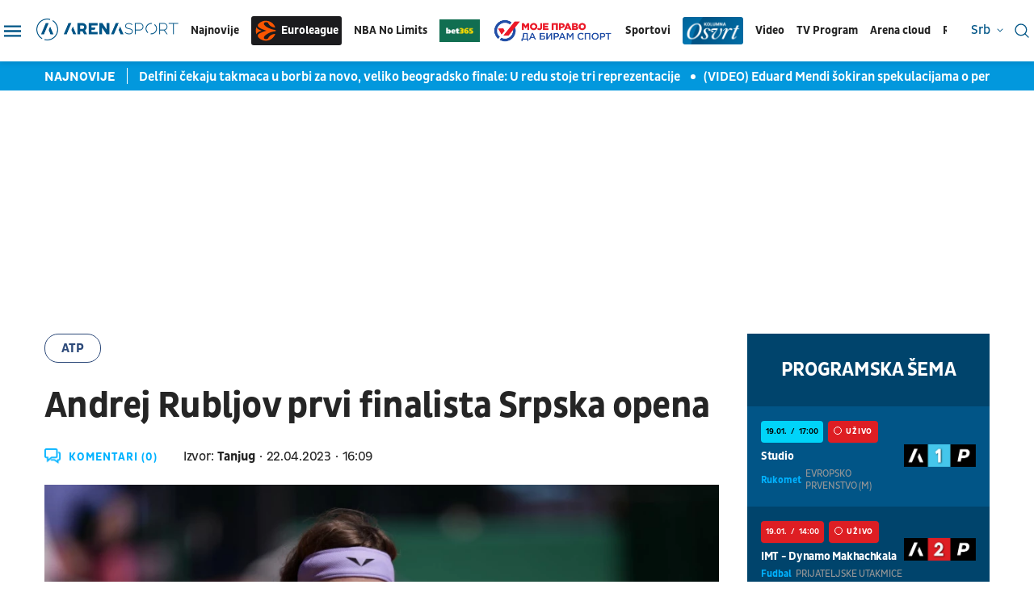

--- FILE ---
content_type: text/html; charset=UTF-8
request_url: https://www.tvarenasport.com/tenis/atp/3874/andrej-rubljov-prvi-finalista-srpska-opena/news/
body_size: 21696
content:
<!DOCTYPE html>
<html lang="sr-RS">

<head>

    

    <meta name="app-context" content="article">
<title>Andrej Rubljov prvi finalista Srpska opena | Arena Sport</title>
<link rel="shortcut icon" href="/favicon.ico">  
<meta charset="UTF-8">
<meta name="viewport" content="width=device-width, initial-scale=1.0">
<meta name="author" content="Tanjug">
<meta name="description" content="Ruski teniser Andrej Rubljov plasirao se danas u finale Srpska opena u Banjaluci, pošto je pobedio Slovaka Aleksa Molčana sa 2:0 (6:2, 6:4). Meč je trajao sat vremena i 30 minuta. | Arena Sport">
<meta name="keywords" content="Tenis, ATP, Srpska open, Andrej Rubljov | Arena Sport">
<meta name="theme-color" content="#015587">

    <link rel="canonical" href="https://www.tvarenasport.com/tenis/atp/3874/andrej-rubljov-prvi-finalista-srpska-opena/news">


<!--ios compatibility-->
<meta name="apple-mobile-web-app-capable" content="yes">
<meta name="apple-mobile-web-app-title" content='Arena Sport'>
<meta name="apple-itunes-app" content="app-id=">
<link rel="apple-touch-icon" href="/files/arena_icon.png">


<!--Android compatibility-->

<meta name="mobile-web-app-capable" content="yes">
<meta name="application-name" content='Arena Sport'>
<meta name="google-play-app" content="app-id=">
<link rel="icon" type="image/png" href="/files/arena_icon.png">

<meta property="og:locale" content="sr">
    <meta property="og:site_name" content="Arena Sport">
    <meta property="og:url" content="https://www.tvarenasport.com/tenis/atp/3874/andrej-rubljov-prvi-finalista-srpska-opena/news">
    <meta property="og:type" content="article">
    <meta property="og:title" content="Andrej Rubljov prvi finalista Srpska opena">
    <meta property="og:description" content="Ruski teniser Andrej Rubljov plasirao se danas u finale Srpska opena u Banjaluci, pošto je pobedio Slovaka Aleksa Molčana sa 2:0 (6:2, 6:4). Meč je trajao sat vremena i 30 minuta. | Arena Sport">
    <meta property="og:image" content="http://www.tvarenasport.com/data/images/2023-04-16/3323_tan2023-04-1615261099-4_f.jpg" />
    <meta property="og:locale:alternate" content="sr-RS">
    <meta property="og:locale:alternate" content="ba-BA">
    <meta property="og:locale:alternate" content="hr-HR">
    <meta property="og:locale:alternate" content="mk-MK">
    <meta property="og:locale:alternate" content="si-SI">
    <meta name="twitter:card" content="summary_large_image">
    <meta name="twitter:image" content="http://www.tvarenasport.com/data/images/2023-04-16/3323_tan2023-04-1615261099-4_f.jpg">
    <meta name="twitter:site" content="">
    <meta name="twitter:title" content="Andrej Rubljov prvi finalista Srpska opena">
    <meta name="twitter:description" content="Ruski teniser Andrej Rubljov plasirao se danas u finale Srpska opena u Banjaluci, pošto je pobedio Slovaka Aleksa Molčana sa 2:0 (6:2, 6:4). Meč je trajao sat vremena i 30 minuta. | Arena Sport">
    <meta property="fb:pages" content="">

        <script>

            window.keyValues = {"pageType":"article","articleId":3874,"test":"","bannerSafe":"1","articleCategory":"ATP","articleTags":["Tenis","ATP","Srpska open","Andrej Rubljov"]};

        </script>
        <script type="application/ld+json">
            {
                "@context": "http://schema.org",
                "@type": "NewsArticle",
                "mainEntityOfPage": {
                    "@type": "WebPage",
                    "@id": "https://www.tvarenasport.com/tenis/atp/3874/andrej-rubljov-prvi-finalista-srpska-opena/news"
                },
                "headline": "Andrej Rubljov prvi finalista Srpska opena",
                "image": {
                    "@type": "ImageObject",
                    "url": "https://www.tvarenasport.com/data/images/2023-04-16/3323_tan2023-04-1615261099-4_f.jpg",
                    "height": "600",
                    "width": "900"
                },
                "datePublished": "2023-04-22T14:09:00+00:00",
                "dateModified": "2023-04-22T14:09:00+00:00",
                "author": {
                    "@type": "Person",
                    "name": "Tanjug"
                },
                "creator": "Kosta Simetić",
                "articleSection": "Tenis",
                "publisher": {
                    "@type": "Organization",
                    "name": "Arena Sport",
                    "logo": {
                    "@type": "ImageObject",
                    "url": "http://www.tvarenasport.com",
                    "width": 167,
                    "height": 107
                    }
                },
                "description": "Ruski teniser Andrej Rubljov plasirao se danas u finale Srpska opena u Banjaluci, pošto je pobedio Slovaka Aleksa Molčana sa 2:0 (6:2, 6:4). Meč je trajao sat vremena i 30 minuta."
            }
        </script>

        
    
    
    <script src="https://js.hcaptcha.com/1/api.js?hl= sr " async defer></script>

<link rel="icon" type="image/x-icon" href="/favicon.ico">



<!--CSS FILES-->
<link rel="preconnect" href="https://fonts.googleapis.com">
<link rel="preconnect" href="https://fonts.gstatic.com" crossorigin>
<link href="https://fonts.googleapis.com/css2?family=Roboto&display=swap" rel="stylesheet">
<!-- font-family: 'Roboto', sans-serif; 400 -->
<link rel="preconnect" href="https://fonts.googleapis.com">
<link rel="preconnect" href="https://fonts.gstatic.com" crossorigin>
<link href="https://fonts.googleapis.com/css2?family=PT+Sans:ital,wght@0,400;0,700;1,400;1,700&display=swap" rel="stylesheet">

<link href="/files/css/owl.carousel.css?v=19-13-08" rel="stylesheet" type="text/css" />
<link href="/files/css/jquery.fancybox.min.css?v=19-13-08" rel="stylesheet" type="text/css" />
<link href="/files/css/datepicker.css?v=19-13-08" rel="stylesheet" type="text/css" />


    <link href="/files/css/single-news.css?v=19-13-08" rel="stylesheet" type="text/css">

<link rel="stylesheet" href="/files/css/custom.css?v=19-13-08" type="text/css">

<script src="//cdn.orangeclickmedia.com/tech/tvarenasport.com/ocm.js" async="async"></script>
                                            <!-- (C)2000-2023 Gemius SA - gemiusPrism  / tvarenasport.com/Default section -->
<script type="text/javascript">
<!--//--><![CDATA[//><!--
var pp_gemius_identifier = 'pzM6EPOQ70V5VL8QFQQ7spRpnJ6GfvCiNszjhdLlZCr.K7';
// lines below shouldn't be edited
function gemius_pending(i) { window[i] = window[i] || function() {var x = window[i+'_pdata'] = window[i+'_pdata'] || []; x[x.length]=arguments;};};
gemius_pending('gemius_hit'); gemius_pending('gemius_event'); gemius_pending('gemius_init'); gemius_pending('pp_gemius_hit'); gemius_pending('pp_gemius_event'); gemius_pending('pp_gemius_init');
(function(d,t) {try {var gt=d.createElement(t),s=d.getElementsByTagName(t)[0],l='http'+((location.protocol=='https:')?'s':''); gt.setAttribute('async','async');
gt.setAttribute('defer','defer'); gt.src=l+'://gars.hit.gemius.pl/xgemius.js'; s.parentNode.insertBefore(gt,s);} catch (e) {}})(document,'script');
//--><!]]>
</script>
                                            <script type="text/javascript">
      function e(e){var t=!(arguments.length>1&&void 0!==arguments[1])||arguments[1],c=document.createElement("script");c.src=e,t?c.type="module":(c.async=!0,c.type="text/javascript",c.setAttribute("nomodule",""));var n=document.getElementsByTagName("script")[0];n.parentNode.insertBefore(c,n)}function t(t,c,n){var a,o,r;null!==(a=t.marfeel)&&void 0!==a||(t.marfeel={}),null!==(o=(r=t.marfeel).cmd)&&void 0!==o||(r.cmd=[]),t.marfeel.config=n,t.marfeel.config.accountId=c;var i="https://sdk.mrf.io/statics";e("".concat(i,"/marfeel-sdk.js?id=").concat(c),!0),e("".concat(i,"/marfeel-sdk.es5.js?id=").concat(c),!1)}!function(e,c){var n=arguments.length>2&&void 0!==arguments[2]?arguments[2]:{};t(e,c,n)}(window,3161,{} /*config*/);
</script>
                    
<!-- Google tag (gtag.js) -->
    <script async src="https://www.googletagmanager.com/gtag/js?id=G-JDQZGSJY4N"></script>
    <script>
    window.dataLayer = window.dataLayer || [];
    function gtag(){dataLayer.push(arguments);}
    gtag('js', new Date());

    gtag('config', 'G-JDQZGSJY4N');
    </script>

    
</head>
<body>


    <header class="header-new ">
        <div class="container">
    <div class="header-inner">
        <a href="https://www.tvarenasport.com" class="header-logo">
            <img src="/files/img/logo.png" alt="Arena Sport logo">
        </a>
        <div class="desktop-menu">
            <style>
    .header_logo_sponsor {
        height: auto;
        max-width:50px;
    }
</style>

<ul class="main-menu list-unstyled d-none d-lg-flex">
    <li class="main-menu-item">
        <a href="https://www.tvarenasport.com/najnovije-sportske-vesti" class="main-menu-link">Najnovije</a>
    </li>
    
    <li class="main-menu-item">
        <a href="https://www.tvarenasport.com/evroliga" class="main-menu-link logo-img euroleague-link">
            <img src="/files/img/euroleague/euroleague-ball.svg" alt="">
            Euroleague
        </a>
    </li>
    <li class="main-menu-item">
        <a href="https://www.tvarenasport.com/nbanolimits" class="main-menu-link">
            NBA No Limits
        </a>
    </li>
    
            <li class="main-menu-item">
            <a href="https://www.bet365.rs/olp/open-account?affiliate=365_03729013" target="_blank">
                <img src="/files/sponsors/bet365_logo_sponzor-optimized.jpg" class="header_logo_sponsor" alt="logo sponzor">
            </a>
        </li>
        <li class="main-menu-item">
        <a href="https://www.tvarenasport.com/moje-pravo-da-biram-sport" class="main-menu-link ">
            <img src="/files/img/biram-sport-logo1.png" alt="" style="max-width:150px;height:auto;">
        </a>
    </li>
    <li class="main-menu-item submenu-true">
        <a class="main-menu-link">Sportovi</a>
        <ul class="submenu list-unstyled">
                            <li class="submenu-item">
                    <div class="submenu-link-wrapper">
                        <a href="https://www.tvarenasport.com/fudbal/premijer-liga/" class="submenu-link">Premijer
                            Liga</a>
                        
                    </div>
                </li>
                                                            
                                                                                                                                                                                    <li class="submenu-item">
                        <a class="submenu-link" href="/fudbal/">Fudbal</a>
                    </li>
                                    
                                                                                                                                                                                    <li class="submenu-item">
                        <a class="submenu-link" href="/kosarka/">Košarka</a>
                    </li>
                                    
                                                                                                                                                                                        
                                            
                                                                                                                                                                                    <li class="submenu-item">
                        <a class="submenu-link" href="/tenis/">Tenis</a>
                    </li>
                                    
                                                                                                                                                                                    <li class="submenu-item">
                        <a class="submenu-link" href="/americki-sportovi/">Američki sportovi</a>
                    </li>
                                    
                                                                                                                                                                                    <li class="submenu-item">
                        <a class="submenu-link" href="/rukomet/">Rukomet</a>
                    </li>
                                    
                                                                                                                                                                                    <li class="submenu-item">
                        <a class="submenu-link" href="/odbojka/">Odbojka</a>
                    </li>
                                    
                                                                                                                                                                                    <li class="submenu-item">
                        <a class="submenu-link" href="/arena-fight/">Arena Fight</a>
                    </li>
                                    
                                                                                                                                                                                    <li class="submenu-item">
                        <a class="submenu-link" href="/automoto/">Automoto</a>
                    </li>
                                    
                                                                                                                                                                                    <li class="submenu-item">
                        <a class="submenu-link" href="/ostali-sportovi/">Ostali sportovi</a>
                    </li>
                                    
                                                                                                                                                                                    <li class="submenu-item">
                        <a class="submenu-link" href="/najave-i-dogadaji/">Najave i događaji</a>
                    </li>
                                    
                                                                                                        
                                                                                                                            
                                                                
                                                                                                                                                
                                                                                                                                                                    
                                                                                                                                                                                    <li class="submenu-item">
                        <a class="submenu-link" href="/evroliga/">Evroliga</a>
                    </li>
                                    
                                                                                    
                                                                                                                                                                                        </ul>
    </li>

    
    
    <li class="main-menu-item">
        <a href="https://www.tvarenasport.com/kolumne" class="main-menu-link ">
            <img src="/files/img/osvrt-web.png" alt="" style="max-width:75px;height:auto;">
        </a>
    </li>
    
    
    <li class="main-menu-item">
        <a href="https://www.tvarenasport.com/video" class="main-menu-link">Video</a>
    </li>
            <li class="main-menu-item d-none">
            <a href="https://www.tvarenasport.com/emisije" class="main-menu-link">Emisije</a>
        </li>
        <li class="main-menu-item">
        <a href="https://www.tvarenasport.com/tv-scheme" class="main-menu-link">TV Program</a>
    </li>

    

        <li class="main-menu-item">
        <a href="https://arenacloudtv.com/" target="_blank" class="main-menu-link">Arena cloud</a>
    </li>
    
            <li class="main-menu-item submenu-true">
            <a class="main-menu-link">Rezultati</a>
            <ul class="submenu list-unstyled">
                <li class="submenu-item">
                    <a class="submenu-link" href="https://www.tvarenasport.com/rezultati/fudbal">Fudbal</a>
                </li>
                <li class="submenu-item">
                    <a class="submenu-link" href="https://www.tvarenasport.com/rezultati/kosarka">Košarka</a>
                </li>
                <li class="submenu-item">
                    <a class="submenu-link" href="https://www.tvarenasport.com/rezultati/rukomet">Rukomet</a>
                </li>
                <li class="submenu-item">
                    <a class="submenu-link" href="https://www.tvarenasport.com/rezultati/odbojka">Odbojka</a>
                </li>
                <li class="submenu-item">
                    <a class="submenu-link" href="https://www.tvarenasport.com/rezultati/tenis">Tenis</a>
                </li>
            </ul>
        </li>


        <li class="main-menu-item">
            
        </li>

    </ul>
        </div>
        
    </div>
</div>
<div class="header-action">
    <div class="language-wrapper">
            <span class="current-language">
            srb
            <svg width='8' height='8'>
                <use xlink:href='/files/fontawesome/solid.svg#chevron-down'></use>
            </svg>
        </span>
        <!-- li moze biti i a i u li itemu moze da se stavi a tag, podesen je stil -->
        <ul class="language-list list-unstyled">
            <li class="language-item"><a href="https://tvarenasport.hr/">cro</a></li>
            <li class="language-item"><a href="https://www.tvarenasport.ba/">bih</a></li>
            
            
            <li class="language-item"><a href="https://www.tvarenasport.si/">slo</a></li>
        </ul>
    </div>

    <div class="search-form-wrapper">
    



    <a href="https://www.tvarenasport.com/search">
        <span class="toggle-search" type="submit">
            <img src="/files/img/header-new/search.svg" alt="" width="18" height="18">
        </span>
    </a>
</div>
</div>
<div class="menu-toggler">
    <span class="menu-icon">
        <img src="/files/img/header-new/menu.svg" alt="" width="21" height="14">
    </span>
    <span class="close-icon">
        <img src="/files/img/header-new/close.svg" alt="" width="18" height="18">
    </span>
</div>
<div class="additional-menu">
    <style>
    .navbar_logo_sponsor {
        width: 50px;
        height: auto;
        margin-left:10px;
    }
</style>


<div class="secondary-menu-wrapper">

    <span class="close">
        <svg width='20' height='20'>
            <use xlink:href='/files/fontawesome/solid.svg#x'></use>
        </svg>
    </span>
    <ul class="secondary-menu list-unstyled">
        <li class="secondary-menu-item">
            <a href="https://www.tvarenasport.com/najnovije-sportske-vesti" class="secondary-menu-link">najnovije</a>
        </li>
                                                    
                                            
                                            
                                            
                                            
                                            
                                            
                                            
                                            
                                            
                                                <li class="secondary-menu-item">
                        <a href="/najave-i-dogadaji/" class="secondary-menu-link">Najave i događaji</a>
                    </li>
                                
                                            
                                            
                                            
                                            
                                            
                                            
                                                <li class="secondary-menu-item">
                        <a href="/moje-pravo-da-biram-sport/" class="secondary-menu-link">
                            <img src="/files/img/biram-sport-logo1.png" class="header_logo_sponsor" alt="biram sport logo" style="max-width:150px;height:auto;margin:5px 0;"/>
                        </a>
                    </li>
                                
                                            
                            <li class="secondary-menu-item">
            <a href="https://www.tvarenasport.com/video" class="secondary-menu-link">video</a>
        </li>
                    <li class="main-menu-item d-none">
                <a href="https://www.tvarenasport.com/emisije" class="main-menu-link">emisije</a>
            </li>
        
                    <li class="secondary-menu-item">
                <div class="secondary-menu-link-wrapper">
                    <a href="https://www.tvarenasport.com/tv-scheme" class="secondary-menu-link">tv program</a>
                </div>
            </li>
                <li class="secondary-menu-item"  style="padding-bottom:20px;" >
            <a href="https://arenacloudtv.com/" target="_blank" class="secondary-menu-link">arena cloud</a>
        </li>

                    <li class="secondary-menu-item" style="border-top: 1px solid rgba(45, 74, 122, 0.3);padding-top:20px;">
                <a class="secondary-menu-link" href="https://www.tvarenasport.com/rezultati/fudbal">rezultati fudbal</a>
            </li>
            <li class="secondary-menu-item">
                <a class="secondary-menu-link" href="https://www.tvarenasport.com/rezultati/kosarka">rezultati košarka</a>
            </li>
            <li class="secondary-menu-item">
                <a class="secondary-menu-link" href="https://www.tvarenasport.com/rezultati/rukomet">rezultati rukomet</a>
            </li>
            <li class="secondary-menu-item">
                <a class="secondary-menu-link" href="https://www.tvarenasport.com/rezultati/odbojka">rezultati odbojka</a>
            </li>
            <li class="secondary-menu-item">
                <a class="secondary-menu-link" href="https://www.tvarenasport.com/rezultati/tenis">rezultati tenis</a>
            </li>
            </ul>
    <ul class="secondary-menu list-unstyled">
                <li class="secondary-menu-item">
            <div class="secondary-menu-link-wrapper">
                <a href="https://www.tvarenasport.com/evroliga" class="secondary-menu-link">Euroleague</a>
                
            </div>
        </li>
        <li class="secondary-menu-item">
            <div class="secondary-menu-link-wrapper">
                <a href="https://www.tvarenasport.com/fudbal/premijer-liga/" class="secondary-menu-link">Premijer Liga</a>
                
            </div>
        </li>
        <li class="secondary-menu-item">
            <div class="secondary-menu-link-wrapper">
                <a href="/fudbal/uefa-liga-sampiona/" class="secondary-menu-link">UEFA Liga Šampiona</a>

            </div>
        </li>
                                                                            
                
                                <li class="secondary-menu-item">
                    <a href="/fudbal/" class="secondary-menu-link"  style="display:inline-block !important;" >Fudbal
                                                    
                                            </a>
                </li>
                                                            
                
                                <li class="secondary-menu-item">
                    <a href="/kosarka/" class="secondary-menu-link" >Košarka
                                            </a>
                </li>
                                                                <li class="secondary-menu-item">
                        <div class="secondary-menu-link-wrapper">
                            <a href="/nbanolimits/" class="secondary-menu-link nba-link">
                                <span>
                                    <img src="/files/img/nba/logo-nba-blue.png" alt="" width="43" height="auto">
                                </span>
                                <span>
                                    <img src="/files/img/nba/logo-nolimits-black.png" alt="" width="50" height="auto">
                                </span>
                            </a>
                            <a href="https://www.bet365.rs/olp/open-account?affiliate=365_03729013" class="secondary-menu-link logo-img" style="margin-left:10px;padding:4px;border-radius:3px;display:flex;color:#fff" target="_blank">
                                <img src="/files/sponsors/bet365_logo_sponzor-optimized.jpg" alt="365">
                            </a>
                        </div>
                    </li>
                                                                    
                
                                <li class="secondary-menu-item">
                    <a href="/tenis/" class="secondary-menu-link" >Tenis
                                            </a>
                </li>
                                                            
                
                                <li class="secondary-menu-item">
                    <a href="/americki-sportovi/" class="secondary-menu-link" >Američki sportovi
                                            </a>
                </li>
                                                            
                
                                <li class="secondary-menu-item">
                    <a href="/rukomet/" class="secondary-menu-link" >Rukomet
                                            </a>
                </li>
                                                            
                
                                <li class="secondary-menu-item">
                    <a href="/odbojka/" class="secondary-menu-link" >Odbojka
                                            </a>
                </li>
                                                            
                
                                <li class="secondary-menu-item">
                    <a href="/arena-fight/" class="secondary-menu-link" >Arena Fight
                                            </a>
                </li>
                                                            
                
                                <li class="secondary-menu-item">
                    <a href="/automoto/" class="secondary-menu-link" >Automoto
                                            </a>
                </li>
                                                            
                
                                <li class="secondary-menu-item">
                    <a href="/ostali-sportovi/" class="secondary-menu-link" >Ostali sportovi
                                            </a>
                </li>
                                                                                                
                
                                <li class="secondary-menu-item">
                    <a href="/partnerski-sadrzaji/" class="secondary-menu-link" >Partnerski sadržaji
                                            </a>
                </li>
                                                            
                
                                                                
                
                                                                
                
                                                                
                
                                                                
                
                                                                                                    
                
                                <li class="secondary-menu-item">
                    <a href="/kolumne/" class="secondary-menu-link" >Kolumne
                                            </a>
                </li>
                        </ul>
    <ul class="secondary-menu list-unstyled">
                                                    <li class="secondary-menu-item">
                    <a href="/p/1/impressum/" class="secondary-menu-link">Impressum</a>
                </li>
                                                <li class="secondary-menu-item">
                        <a href="https://www.tvarenasport.com/acg-network" target="_blank" class="secondary-menu-link">ACG Network</a>
                    </li>
                                <li class="secondary-menu-item">
                    <a href="/p/2/o-nama/" class="secondary-menu-link">O nama</a>
                </li>
                                            <li class="secondary-menu-item">
                    <a href="/p/3/privatnost/" class="secondary-menu-link">Privatnost</a>
                </li>
                                            <li class="secondary-menu-item">
                    <a href="/p/4/uslovi-koriscenja/" class="secondary-menu-link">Uslovi korišćenja</a>
                </li>
                                            <li class="secondary-menu-item">
                    <a href="/p/5/marketing/" class="secondary-menu-link">Marketing</a>
                </li>
                                            <li class="secondary-menu-item">
                    <a href="/p/6/kontakt/" class="secondary-menu-link">Kontakt</a>
                </li>
                        </ul>
    <ul class="social-menu list-unstyled">
                    <a href="https://www.facebook.com/TVArenaSport/?ref=br_rs" target="_blank" class="social-link">
                <svg width='20' height='20'>
                    <use xlink:href='/files/fontawesome/brands.svg#facebook-f'></use>
                </svg>
            </a>
                            <a href="https://twitter.com/arenasport_tv" target="_blank" class="social-link">
                <svg width='20' height='20'>
                    <use xlink:href='/files/fontawesome/brands.svg#twitter'></use>
                </svg>
            </a>
                        <a href="https://www.instagram.com/arenasporttv/?hl=sr" target="_blank" class="social-link">
            <svg width='20' height='20'>
                <use xlink:href='/files/fontawesome/brands.svg#instagram'></use>
            </svg>
        </a>
                        <a href="https://www.youtube.com/user/TVArenaSport" target="_blank" class="social-link">
            <svg width='20' height='20'>
                <use xlink:href='/files/fontawesome/brands.svg#youtube'></use>
            </svg>
        </a>
            </ul>
     
</div>
</div>

    </header>

    <section class="header-news">
    <div class="container">
        <div class="header-news-box">
            <h5 class="header-news-box-title">najnovije</h5>
            <div class="header-news-slider-wrapper">
                <div class="header-news-slider owl-carousel owl-theme">
                                        <article class="news-item    ">
    <a href="/ostali-sportovi/vesti-iz-ostalih-sportova/60807/vaterpolo-reprezentacija-srbije-moguci-rivali-polufinale-evropsko-prvenstvo-italija-grcka-hrvatska/news/" class="news-item-image" title="Delfini čekaju takmaca u borbi za novo, veliko beogradsko finale: U redu stoje tri reprezentacije">
        <picture>
            
                                                <source srcset="/data/images/2026-01-19/48761_hungary-serbia-581133_f.webp" media="(min-width: 1265px)" type="image/webp">
                                    <source srcset="/data/images/2026-01-19/48761_hungary-serbia-581133_kfl.webp" media="(min-width: 992px)" type="image/webp">
                                    <source srcset="/data/images/2026-01-19/48761_hungary-serbia-581133_f.webp" media="(min-width: 768px)" type="image/webp">
                                    <source srcset="/data/images/2026-01-19/48761_hungary-serbia-581133_kfl.webp" media="(min-width: 560px)" type="image/webp">
                                    <source srcset="/data/images/2026-01-19/48761_hungary-serbia-581133_ig.webp" media="(min-width: 100px)" type="image/webp">
                                        <img
                src="/data/images/2026-01-19/48761_hungary-serbia-581133_kf.JPG"
                alt="Delfini čekaju takmaca u borbi za novo, veliko beogradsko finale: U redu stoje tri reprezentacije" class="lazyload" loading="lazy">
        </picture>
    </a>
    <div class="news-item-data">
        <div class="news-item-category-date">
            <p class="news-item-category">
                <a
                    href="/ostali-sportovi/vesti-iz-ostalih-sportova/" 
                                        >
                     Vesti iz ostalih sportova
                </a>
            </p>
            <p class="news-item-time">
                <span class="news-item-time-wrapper">
                                            pre 15 minuta
                                    </span>
                <span class="news-item-hour-wrapper">
                    <span>
                        12:
                    </span>
                    <span>
                        52
                    </span>
                </span>
            </p>
        </div>
        <h2 class="news-item-title">
            <a href="/ostali-sportovi/vesti-iz-ostalih-sportova/60807/vaterpolo-reprezentacija-srbije-moguci-rivali-polufinale-evropsko-prvenstvo-italija-grcka-hrvatska/news/"> Delfini čekaju takmaca u borbi za novo, veliko beogradsko finale: U redu stoje tri reprezentacije </a>
        </h2>
        <p class="news-item-description">Srpski vaterpolisti  ne prave pitanje oko toga protiv koga će se boriti</p>
    </div>
    </article>
                                        <article class="news-item    ">
    <a href="/fudbal/vesti-iz-fudbala/60805/eduard-mendi-nije-namerno-promasio-penal-brahim-dijaz-senegal-maroko-africki-kup-nacija/news/" class="news-item-image" title="(VIDEO) Eduard Mendi šokiran spekulacijama o penalu Dijaza: Naravno da nije bilo dogovora">
        <picture>
            
                                                <source srcset="/data/images/2026-01-19/48754_profimedia-1067188253_f.webp" media="(min-width: 1265px)" type="image/webp">
                                    <source srcset="/data/images/2026-01-19/48754_profimedia-1067188253_kfl.webp" media="(min-width: 992px)" type="image/webp">
                                    <source srcset="/data/images/2026-01-19/48754_profimedia-1067188253_f.webp" media="(min-width: 768px)" type="image/webp">
                                    <source srcset="/data/images/2026-01-19/48754_profimedia-1067188253_kfl.webp" media="(min-width: 560px)" type="image/webp">
                                    <source srcset="/data/images/2026-01-19/48754_profimedia-1067188253_ig.webp" media="(min-width: 100px)" type="image/webp">
                                        <img
                src="/data/images/2026-01-19/48754_profimedia-1067188253_kf.jpg"
                alt="(VIDEO) Eduard Mendi šokiran spekulacijama o penalu Dijaza: Naravno da nije bilo dogovora" class="lazyload" loading="lazy">
        </picture>
    </a>
    <div class="news-item-data">
        <div class="news-item-category-date">
            <p class="news-item-category">
                <a
                    href="/fudbal/vesti-iz-fudbala/" 
                                        >
                     Vesti iz fudbala
                </a>
            </p>
            <p class="news-item-time">
                <span class="news-item-time-wrapper">
                                            pre 42 minuta
                                    </span>
                <span class="news-item-hour-wrapper">
                    <span>
                        12:
                    </span>
                    <span>
                        25
                    </span>
                </span>
            </p>
        </div>
        <h2 class="news-item-title">
            <a href="/fudbal/vesti-iz-fudbala/60805/eduard-mendi-nije-namerno-promasio-penal-brahim-dijaz-senegal-maroko-africki-kup-nacija/news/"> (VIDEO) Eduard Mendi šokiran spekulacijama o penalu Dijaza: Naravno da nije bilo dogovora </a>
        </h2>
        <p class="news-item-description">Golman Senegala nije mogao da veruje šta ga pitaju posle osvajanja titule šampiona Afrike.</p>
    </div>
    </article>
                                        <article class="news-item    ">
    <a href="/kolumne/vesti/60803/sta-ce-pitsburg-stilersi-posle-odlaska-majka-tomlina-kolumna-vanja-milicevic/news/" class="news-item-image" title="Šta je sledeće za Pitsburg Stilerse nakon odlaska Majka Tomlina">
        <picture>
            
                                                <source srcset="/data/images/2026-01-18/48728_novi-2-19_f.webp" media="(min-width: 1265px)" type="image/webp">
                                    <source srcset="/data/images/2026-01-18/48728_novi-2-19_kfl.webp" media="(min-width: 992px)" type="image/webp">
                                    <source srcset="/data/images/2026-01-18/48728_novi-2-19_f.webp" media="(min-width: 768px)" type="image/webp">
                                    <source srcset="/data/images/2026-01-18/48728_novi-2-19_kfl.webp" media="(min-width: 560px)" type="image/webp">
                                    <source srcset="/data/images/2026-01-18/48728_novi-2-19_ig.webp" media="(min-width: 100px)" type="image/webp">
                                        <img
                src="/data/images/2026-01-18/48728_novi-2-19_kf.jpeg"
                alt="Šta je sledeće za Pitsburg Stilerse nakon odlaska Majka Tomlina" class="lazyload" loading="lazy">
        </picture>
    </a>
    <div class="news-item-data">
        <div class="news-item-category-date">
            <p class="news-item-category">
                <a
                    href="/kolumne/" 
                                        >
                     Kolumne
                </a>
            </p>
            <p class="news-item-time">
                <span class="news-item-time-wrapper">
                                            pre 1 sat
                                    </span>
                <span class="news-item-hour-wrapper">
                    <span>
                        12:
                    </span>
                    <span>
                        00
                    </span>
                </span>
            </p>
        </div>
        <h2 class="news-item-title">
            <a href="/kolumne/vesti/60803/sta-ce-pitsburg-stilersi-posle-odlaska-majka-tomlina-kolumna-vanja-milicevic/news/"> Šta je sledeće za Pitsburg Stilerse nakon odlaska Majka Tomlina </a>
        </h2>
        <p class="news-item-description">U profesionalnom sportu, na severnoameričkom kontinentu, biti tik iznad ili tik ispod proseka je najgora pozicija u kojoj možete biti. Niste dovoljno kvalitetni da se borite za titulu, ali daleko ste od toga da izaberete sjajne, perspektivne mlade igrače na draftu i sa njima unapredite tim.</p>
    </div>
    </article>
                                        <article class="news-item    ">
    <a href="/fudbal/vesti-iz-fudbala/60802/africki-kup-nacija-skandal-konferencija-za-medije-reprezentacija-maroka-reprezentacija-senegala/news/" class="news-item-image" title="(VIDEO) Ludo finale Senegala i Maroka imalo i buran &quot;treći produžetak&quot;: Sukob i protesti">
        <picture>
            
                                                <source srcset="/data/images/2026-01-19/48752_profimedia-1067184298_f.webp" media="(min-width: 1265px)" type="image/webp">
                                    <source srcset="/data/images/2026-01-19/48752_profimedia-1067184298_kfl.webp" media="(min-width: 992px)" type="image/webp">
                                    <source srcset="/data/images/2026-01-19/48752_profimedia-1067184298_f.webp" media="(min-width: 768px)" type="image/webp">
                                    <source srcset="/data/images/2026-01-19/48752_profimedia-1067184298_kfl.webp" media="(min-width: 560px)" type="image/webp">
                                    <source srcset="/data/images/2026-01-19/48752_profimedia-1067184298_ig.webp" media="(min-width: 100px)" type="image/webp">
                                        <img
                src="/data/images/2026-01-19/48752_profimedia-1067184298_kf.jpg"
                alt="(VIDEO) Ludo finale Senegala i Maroka imalo i buran &quot;treći produžetak&quot;: Sukob i protesti" class="lazyload" loading="lazy">
        </picture>
    </a>
    <div class="news-item-data">
        <div class="news-item-category-date">
            <p class="news-item-category">
                <a
                    href="/fudbal/vesti-iz-fudbala/" 
                                        >
                     Vesti iz fudbala
                </a>
            </p>
            <p class="news-item-time">
                <span class="news-item-time-wrapper">
                                            pre 1 sat
                                    </span>
                <span class="news-item-hour-wrapper">
                    <span>
                        11:
                    </span>
                    <span>
                        49
                    </span>
                </span>
            </p>
        </div>
        <h2 class="news-item-title">
            <a href="/fudbal/vesti-iz-fudbala/60802/africki-kup-nacija-skandal-konferencija-za-medije-reprezentacija-maroka-reprezentacija-senegala/news/"> (VIDEO) Ludo finale Senegala i Maroka imalo i buran &quot;treći produžetak&quot;: Sukob i protesti </a>
        </h2>
        <p class="news-item-description">Uzbuđenja nisu izostala ni posle neverovatne utakmice za trofej Afričkog kupa nacija.</p>
    </div>
    </article>
                                        <article class="news-item    ">
    <a href="/tenis/atp/60804/novak-dokovic-potencijalni-rival-australijan-open-francesko-maestreli/news/" class="news-item-image" title="Đoković ima prezime potencijalnog izazivača u drugom kolu AO: Italijan čeka Grend slem mahera">
        <picture>
            
                                                <source srcset="/data/images/2026-01-19/48753_profimedia-1067284715_f.webp" media="(min-width: 1265px)" type="image/webp">
                                    <source srcset="/data/images/2026-01-19/48753_profimedia-1067284715_kfl.webp" media="(min-width: 992px)" type="image/webp">
                                    <source srcset="/data/images/2026-01-19/48753_profimedia-1067284715_f.webp" media="(min-width: 768px)" type="image/webp">
                                    <source srcset="/data/images/2026-01-19/48753_profimedia-1067284715_kfl.webp" media="(min-width: 560px)" type="image/webp">
                                    <source srcset="/data/images/2026-01-19/48753_profimedia-1067284715_ig.webp" media="(min-width: 100px)" type="image/webp">
                                        <img
                src="/data/images/2026-01-19/48753_profimedia-1067284715_kf.jpg"
                alt="Đoković ima prezime potencijalnog izazivača u drugom kolu AO: Italijan čeka Grend slem mahera" class="lazyload" loading="lazy">
        </picture>
    </a>
    <div class="news-item-data">
        <div class="news-item-category-date">
            <p class="news-item-category">
                <a
                    href="/tenis/atp/" 
                                        >
                     ATP
                </a>
            </p>
            <p class="news-item-time">
                <span class="news-item-time-wrapper">
                                            pre 1 sat
                                    </span>
                <span class="news-item-hour-wrapper">
                    <span>
                        11:
                    </span>
                    <span>
                        25
                    </span>
                </span>
            </p>
        </div>
        <h2 class="news-item-title">
            <a href="/tenis/atp/60804/novak-dokovic-potencijalni-rival-australijan-open-francesko-maestreli/news/"> Đoković ima prezime potencijalnog izazivača u drugom kolu AO: Italijan čeka Grend slem mahera </a>
        </h2>
        <p class="news-item-description">Ukoliko danas savlada Pedra Martineza, srpski teniser ide na momka s kojim se nije nikada sastajao.</p>
    </div>
    </article>
                                        <article class="news-item  video-item  ">
    <a href="/fudbal/la-liga/60799/hansi-flik-razocaran-besan-sudenje-barselona-poraz-real-sosijedad-la-liga/news/" class="news-item-image" title="(VIDEO) Hansi Flik oštro o suđenju protiv Real Sosijedada: Razočaran sam i besan, taj tip...!">
        <picture>
            
                                                <source srcset="/data/images/2026-01-19/48748_profimedia-1067173364_f.webp" media="(min-width: 1265px)" type="image/webp">
                                    <source srcset="/data/images/2026-01-19/48748_profimedia-1067173364_kfl.webp" media="(min-width: 992px)" type="image/webp">
                                    <source srcset="/data/images/2026-01-19/48748_profimedia-1067173364_f.webp" media="(min-width: 768px)" type="image/webp">
                                    <source srcset="/data/images/2026-01-19/48748_profimedia-1067173364_kfl.webp" media="(min-width: 560px)" type="image/webp">
                                    <source srcset="/data/images/2026-01-19/48748_profimedia-1067173364_ig.webp" media="(min-width: 100px)" type="image/webp">
                                        <img
                src="/data/images/2026-01-19/48748_profimedia-1067173364_kf.jpg"
                alt="(VIDEO) Hansi Flik oštro o suđenju protiv Real Sosijedada: Razočaran sam i besan, taj tip...!" class="lazyload" loading="lazy">
        </picture>
    </a>
    <div class="news-item-data">
        <div class="news-item-category-date">
            <p class="news-item-category">
                <a
                    href="/fudbal/la-liga/" 
                                        >
                     La Liga
                </a>
            </p>
            <p class="news-item-time">
                <span class="news-item-time-wrapper">
                                            pre 2 sata
                                    </span>
                <span class="news-item-hour-wrapper">
                    <span>
                        11:
                    </span>
                    <span>
                        00
                    </span>
                </span>
            </p>
        </div>
        <h2 class="news-item-title">
            <a href="/fudbal/la-liga/60799/hansi-flik-razocaran-besan-sudenje-barselona-poraz-real-sosijedad-la-liga/news/"> (VIDEO) Hansi Flik oštro o suđenju protiv Real Sosijedada: Razočaran sam i besan, taj tip...! </a>
        </h2>
        <p class="news-item-description">Trener Barsleone kivan na glavnog arbitra poslednjeg meča svog tima u La Ligi.</p>
    </div>
    </article>
                                        <article class="news-item    ">
    <a href="/ostali-sportovi/vesti-iz-ostalih-sportova/60801/adam-nad-sramota-cirkus-sudije-uz-vaterpoliste-srbije-vaterpolo-reprezentacija-madarske/news/" class="news-item-image" title="Mađari grme posle izgubljenog vaterpolo klasika sa Srbijom: Sramota i cirkus! Imali su stalno...">
        <picture>
            
                                                <source srcset="/data/images/2026-01-19/48751_profimedia-1066592568_f.webp" media="(min-width: 1265px)" type="image/webp">
                                    <source srcset="/data/images/2026-01-19/48751_profimedia-1066592568_kfl.webp" media="(min-width: 992px)" type="image/webp">
                                    <source srcset="/data/images/2026-01-19/48751_profimedia-1066592568_f.webp" media="(min-width: 768px)" type="image/webp">
                                    <source srcset="/data/images/2026-01-19/48751_profimedia-1066592568_kfl.webp" media="(min-width: 560px)" type="image/webp">
                                    <source srcset="/data/images/2026-01-19/48751_profimedia-1066592568_ig.webp" media="(min-width: 100px)" type="image/webp">
                                        <img
                src="/data/images/2026-01-19/48751_profimedia-1066592568_kf.jpg"
                alt="Mađari grme posle izgubljenog vaterpolo klasika sa Srbijom: Sramota i cirkus! Imali su stalno..." class="lazyload" loading="lazy">
        </picture>
    </a>
    <div class="news-item-data">
        <div class="news-item-category-date">
            <p class="news-item-category">
                <a
                    href="/ostali-sportovi/vesti-iz-ostalih-sportova/" 
                                        >
                     Vesti iz ostalih sportova
                </a>
            </p>
            <p class="news-item-time">
                <span class="news-item-time-wrapper">
                                            pre 2 sata
                                    </span>
                <span class="news-item-hour-wrapper">
                    <span>
                        10:
                    </span>
                    <span>
                        36
                    </span>
                </span>
            </p>
        </div>
        <h2 class="news-item-title">
            <a href="/ostali-sportovi/vesti-iz-ostalih-sportova/60801/adam-nad-sramota-cirkus-sudije-uz-vaterpoliste-srbije-vaterpolo-reprezentacija-madarske/news/"> Mađari grme posle izgubljenog vaterpolo klasika sa Srbijom: Sramota i cirkus! Imali su stalno... </a>
        </h2>
        <p class="news-item-description">Adam Nađ, u ime ekipe, izneo teške optužbe na račun sudijskog para u borbi za polufinae Evropskog prvenstva.</p>
    </div>
    </article>
                                    </div>
            </div>
        </div>
    </div>
</section>

    
        <main>
        <div class="bnr banner-desktop">
                    <div class="bnr-wrapper bilboard"  style="min-height:100px" >
                        <div class="bnr-inner">
                            <!-- /22878748546/OCM_tvarenasport.com/OCM_Billboard_Desktop_ROS -->
<div id='OCM_Billboard_Desktop_ROS' data-ocm-ad style="min-height:250px">
</div>
                        </div>
                    </div>
                </div>
                    <div class="bnr banner-mobile">
                    <div class="bnr-wrapper bilboard" >
                        <div class="bnr-inner">
                            <!-- /22878748546/OCM_tvarenasport.com/OCM_Billboard_MOB_ROS -->
<div id='OCM_Billboard_MOB_ROS' data-ocm-ad style="min-height:0px">
</div>
                        </div>
                    </div>
                </div>
                    <style>
.sponsor-link {
    vertical-align: top;
}

.sponsor-logo {
    max-height: 30px;
    height: auto;
    margin-left: 10px;
}
</style>
    <section class="single-news ">
        <div class="container">
            <div class="layout">
                <div class="main-content">
                    <div class="single-news-header">
                        <a href="/tenis/atp/" class="single-news-category">ATP</a>
                        
                        <h1 class="single-news-title">Andrej Rubljov prvi finalista Srpska opena
                           
                        </h1>
                        <div class="single-news-header-info">
                                                    <span class="single-news-header-comments">
                                <figure>
                                    <img src="/files/img/icons/comments.png" alt="">
                                </figure>
                                komentari (0)
                            </span>
                                                    <div class="single-news-header-author-time">
                                                                    <p class="single-news-author">Izvor: <b>Tanjug</b></p>
                                                                                                    <span>22.04.2023</span>
                                                                                                    <span>16:09</span>
                                                            </div>

                        </div>
                                                    <figure class="lead-image">
                                    <picture>
                                                                                    <source srcset="/data/images/2023-04-16/3323_tan2023-04-1615261099-4_f.webp?timestamp=1682114400" media="(min-width: 1265px)" type="image/webp">
                                                                                    <source srcset="/data/images/2023-04-16/3323_tan2023-04-1615261099-4_kfl.webp?timestamp=1682114400" media="(min-width: 992px)" type="image/webp">
                                                                                    <source srcset="/data/images/2023-04-16/3323_tan2023-04-1615261099-4_f.webp?timestamp=1682114400" media="(min-width: 768px)" type="image/webp">
                                                                                    <source srcset="/data/images/2023-04-16/3323_tan2023-04-1615261099-4_kfl.webp?timestamp=1682114400" media="(min-width: 560px)" type="image/webp">
                                                                                    <source srcset="/data/images/2023-04-16/3323_tan2023-04-1615261099-4_ig.webp?timestamp=1682114400" media="(min-width: 100px)" type="image/webp">
                                                                                <img src="/data/images/2023-04-16/3323_tan2023-04-1615261099-4_f.jpg?timestamp=1682114400" alt="Andrej Rubljov prvi finalista Srpska opena" srcset="/data/images/2023-04-16/3323_tan2023-04-1615261099-4_f.jpg?timestamp=1682114400" class="lazyload">
                                        <span class="image-source">Tanjug/AP Photo/Daniel Cole</span>
                                                                            </picture>
                            </figure>
                        
                    </div>
                    <div class="social-wrapper">
    <div class="social-link-wrapper">
        <a href="https://www.facebook.com/sharer.php?u=https%3A%2F%2Fwww.tvarenasport.com%2Ftenis%2Fatp%2F3874%2Fandrej-rubljov-prvi-finalista-srpska-opena%2Fnews" target="_blank" class="social-link">
            <svg width='20' height='20'>
                <use xlink:href='/files/fontawesome/brands.svg#facebook-f'></use>
            </svg>
        </a>
        <a href="https://twitter.com/intent/tweet?text=Andrej+Rubljov+prvi+finalista+Srpska+opena+via+&url=https%3A%2F%2Fwww.tvarenasport.com%2Ftenis%2Fatp%2F3874%2Fandrej-rubljov-prvi-finalista-srpska-opena%2Fnews" target="_blank" class="social-link">
            <svg width='20' height='20'>
                <use xlink:href='/files/fontawesome/brands.svg#twitter'></use>
            </svg>
        </a>
        <a href="https://wa.me/?text=https%3A%2F%2Fwww.tvarenasport.com%2Ftenis%2Fatp%2F3874%2Fandrej-rubljov-prvi-finalista-srpska-opena%2Fnews" target="_blank" class="social-link">
            <svg width='20' height='20'>
                <use xlink:href='/files/fontawesome/brands.svg#whatsapp'></use>
            </svg>
        </a>
        <a href="viber://forward?text=https%3A%2F%2Fwww.tvarenasport.com%2Ftenis%2Fatp%2F3874%2Fandrej-rubljov-prvi-finalista-srpska-opena%2Fnews" target="_blank" class="social-link">
            <svg width='20' height='20'>
                <use xlink:href='/files/fontawesome/brands.svg#viber'></use>
            </svg>
        </a>
        <a href="javascript:;" type="button" onclick="Copy();" class="social-link">
            <svg width='20' height='20'>
                <use xlink:href='/files/fontawesome/solid.svg#link'></use>
            </svg>
        </a>
    </div>
</div>
<script>
    function Copy() {
        var dummy = document.createElement('input'),
            text = window.location.href;
        document.body.appendChild(dummy);
        dummy.value = text;
        dummy.select();
        document.execCommand('copy');
        document.body.removeChild(dummy);
    }
</script>
                    <div class="single-news-content">
                                                                            
                                                                                                                                    <p>Ruski teniser Andrej Rubljov plasirao se danas u finale Srpska opena u Banjaluci, po&scaron;to je pobedio Slovaka Aleksa Molčana sa 2:0 (6:2, 6:4). Meč je trajao sat vremena i 30 minuta.

                                                                                                                                                                <div class="bnr banner-mobile">
                    <div class="bnr-wrapper " >
                        <div class="bnr-inner">
                            <!-- /22878748546/OCM_tvarenasport.com/OCM_Sidebar_1_MOB_ROS -->
<div id='OCM_Sidebar_1_MOB_ROS' data-ocm-ad style="min-height:0px">
</div>
                        </div>
                    </div>
                </div>
                                                                                        
                                
                            
                                                    
                                                                                                                                    <p>Rubljov je dominantno otvorio prvi set i već u trećem gemu oduzeo servis protivniku. Isto je Rus ponovio u petom gemu, nakon čega je mirno servirao do kraja za osvajanje seta.

                                                                                                                                                        
                                
                            
                                                    
                                                                                                                                    <p>U drugom setu Molčan je zaigrao bolje i agresivnom igrom sa linije uspeo da nakon izgubljenog trećeg gema, brejk vrati u &scaron;estom gemu. Koliko je igra i jednog i drugog oscilirala pokazuje da je već u narednom gemu Slovak izgubio servis ali ga potom ekspresno vratio u osmom gemu sa ribrejkom. Rubljov je uspeo da po treći put brejkne protivnika i tako osvoji i drugi set.

                                                                                                                                                                <div class="bnr banner-mobile">
                    <div class="bnr-wrapper " >
                        <div class="bnr-inner">
                            <!-- /22878748546/OCM_tvarenasport.com/OCM_Infeed_1_MOB_ROS -->
<div id='OCM_Infeed_1_MOB_ROS' data-ocm-ad style="min-height:0px">
</div>
                        </div>
                    </div>
                </div>
                                                                                        
                                
                            
                                                    
                                                                                                                                    <p><div class="embed-responsive" data-socialembed="instagram"><blockquote class="instagram-media" data-instgrm-captioned="" data-instgrm-permalink="https://www.instagram.com/p/CrVzjTaNa2K/?utm_source=ig_embed&amp;utm_campaign=loading" data-instgrm-version="14" style=" background:#FFF; border:0; border-radius:3px; box-shadow:0 0 1px 0 rgba(0,0,0,0.5),0 1px 10px 0 rgba(0,0,0,0.15); margin: 1px; max-width:540px; min-width:326px; padding:0; width:99.375%; width:-webkit-calc(100% - 2px); width:calc(100% - 2px);"><div style="padding:16px;"><div style=" display: flex; flex-direction: row; align-items: center;"><div style="background-color: #F4F4F4; border-radius: 50%; flex-grow: 0; height: 40px; margin-right: 14px; width: 40px;">&nbsp;</div><div style="display: flex; flex-direction: column; flex-grow: 1; justify-content: center;"><div style=" background-color: #F4F4F4; border-radius: 4px; flex-grow: 0; height: 14px; margin-bottom: 6px; width: 100px;">&nbsp;</div><div style=" background-color: #F4F4F4; border-radius: 4px; flex-grow: 0; height: 14px; width: 60px;">&nbsp;</div></div></div><div style="padding: 19% 0;">&nbsp;</div><div style="display:block; height:50px; margin:0 auto 12px; width:50px;"><a href="https://www.instagram.com/p/CrVzjTaNa2K/?utm_source=ig_embed&amp;utm_campaign=loading" style=" background:#FFFFFF; line-height:0; padding:0 0; text-align:center; text-decoration:none; width:100%;" target="_blank"></a></div><div style="padding-top: 8px;"><div style=" color:#3897f0; font-family:Arial,sans-serif; font-size:14px; font-style:normal; font-weight:550; line-height:18px;"><a href="https://www.instagram.com/p/CrVzjTaNa2K/?utm_source=ig_embed&amp;utm_campaign=loading" style=" background:#FFFFFF; line-height:0; padding:0 0; text-align:center; text-decoration:none; width:100%;" target="_blank">View this post on Instagram</a></div></div><div style="padding: 12.5% 0;">&nbsp;</div><div style="display: flex; flex-direction: row; margin-bottom: 14px; align-items: center;"><div><div style="background-color: #F4F4F4; border-radius: 50%; height: 12.5px; width: 12.5px; transform: translateX(0px) translateY(7px);">&nbsp;</div><div style="background-color: #F4F4F4; height: 12.5px; transform: rotate(-45deg) translateX(3px) translateY(1px); width: 12.5px; flex-grow: 0; margin-right: 14px; margin-left: 2px;">&nbsp;</div><div style="background-color: #F4F4F4; border-radius: 50%; height: 12.5px; width: 12.5px; transform: translateX(9px) translateY(-18px);">&nbsp;</div></div><div style="margin-left: 8px;"><div style=" background-color: #F4F4F4; border-radius: 50%; flex-grow: 0; height: 20px; width: 20px;">&nbsp;</div><div style=" width: 0; height: 0; border-top: 2px solid transparent; border-left: 6px solid #f4f4f4; border-bottom: 2px solid transparent; transform: translateX(16px) translateY(-4px) rotate(30deg)">&nbsp;</div></div><div style="margin-left: auto;"><div style=" width: 0px; border-top: 8px solid #F4F4F4; border-right: 8px solid transparent; transform: translateY(16px);">&nbsp;</div><div style=" background-color: #F4F4F4; flex-grow: 0; height: 12px; width: 16px; transform: translateY(-4px);">&nbsp;</div><div style=" width: 0; height: 0; border-top: 8px solid #F4F4F4; border-left: 8px solid transparent; transform: translateY(-4px) translateX(8px);">&nbsp;</div></div></div><div style="display: flex; flex-direction: column; flex-grow: 1; justify-content: center; margin-bottom: 24px;"><div style=" background-color: #F4F4F4; border-radius: 4px; flex-grow: 0; height: 14px; margin-bottom: 6px; width: 224px;">&nbsp;</div><div style=" background-color: #F4F4F4; border-radius: 4px; flex-grow: 0; height: 14px; width: 144px;">&nbsp;</div></div><p style=" color:#c9c8cd; font-family:Arial,sans-serif; font-size:14px; line-height:17px; margin-bottom:0; margin-top:8px; overflow:hidden; padding:8px 0 7px; text-align:center; text-overflow:ellipsis; white-space:nowrap;"><a href="https://www.instagram.com/p/CrVzjTaNa2K/?utm_source=ig_embed&amp;utm_campaign=loading" style=" color:#c9c8cd; font-family:Arial,sans-serif; font-size:14px; font-style:normal; font-weight:normal; line-height:17px; text-decoration:none;" target="_blank">A post shared by Srpska Open (@srpskaopen)</a>

                                                                                                                                                                <div class="bnr banner-mobile">
                    <div class="bnr-wrapper " >
                        <div class="bnr-inner">
                            <div id="midasWidget__10488"></div>
<script async src="https://cdn2.midas-network.com/Scripts/midasWidget-24-1548-10488.js"></script>
                        </div>
                    </div>
                </div>
                                                                                        
                                
                            
                                                    
                                                                                                                                    </div></blockquote><script async="" src="//www.instagram.com/embed.js"></script></div>

                                    
                                
                            
                                                    
                                                                                                                                    <p>U finalu Rubljov će se sastati sa boljim iz duela Du&scaron;ana Lajovića i Miomira Kecmanovića.<br />&nbsp;

                                                                                                                                                        
                                
                            
                                                    
                                                                                                                                    

                                    
                                
                            
                                                                    </div>

                    <div class="app-box">
                        <p>Pratite nas i putem Android ili iOS aplikacija</p>
                        <div class="links">
                            <a href="https://apps.apple.com/us/app/tv-arena-sport/id6755717921">
                                <img src="/files/img/app-store.svg" alt="">
                            </a>
                            <a href="https://play.google.com/store/apps/details?id=arena.sport">
                                <img src="/files/img/google-play.svg" alt="">
                            </a>
                        </div>
                    </div>

                                            <section class="related-news single-page">
                            <div class="section-header">
                                <a href="" class="section-category">Povezane vesti</a>
                            </div>
                            <div class="related-news-wrapper">
                                                                    <article class="news-item    ">
    <a href="/tenis/atp/3787/andrej-rubljov-srpska-open-tenis-branilac-titule-variljas-huan-pablo-favorit-ocekivanja-atp/news/" class="news-item-image" title="Rubljov preko Variljasa do četvrtfinala Srpska opena: Branilac titule opravdao očekivanja">
        <picture>
            
                                                <source srcset="/data/images/2023-04-20/3468_20220423nprublev3_f.webp" media="(min-width: 1265px)" type="image/webp">
                                    <source srcset="/data/images/2023-04-20/3468_20220423nprublev3_kfl.webp" media="(min-width: 992px)" type="image/webp">
                                    <source srcset="/data/images/2023-04-20/3468_20220423nprublev3_f.webp" media="(min-width: 768px)" type="image/webp">
                                    <source srcset="/data/images/2023-04-20/3468_20220423nprublev3_kfl.webp" media="(min-width: 560px)" type="image/webp">
                                    <source srcset="/data/images/2023-04-20/3468_20220423nprublev3_ig.webp" media="(min-width: 100px)" type="image/webp">
                                        <img
                src="/data/images/2023-04-20/3468_20220423nprublev3_kf.jpg"
                alt="Rubljov preko Variljasa do četvrtfinala Srpska opena: Branilac titule opravdao očekivanja" class="lazyload" loading="lazy">
        </picture>
    </a>
    <div class="news-item-data">
        <div class="news-item-category-date">
            <p class="news-item-category">
                <a
                    href="/tenis/atp/" 
                                        >
                     ATP
                </a>
            </p>
            <p class="news-item-time">
                <span class="news-item-time-wrapper">
                                            20.04.2023
                                    </span>
                <span class="news-item-hour-wrapper">
                    <span>
                        16:
                    </span>
                    <span>
                        58
                    </span>
                </span>
            </p>
        </div>
        <h2 class="news-item-title">
            <a href="/tenis/atp/3787/andrej-rubljov-srpska-open-tenis-branilac-titule-variljas-huan-pablo-favorit-ocekivanja-atp/news/"> Rubljov preko Variljasa do četvrtfinala Srpska opena: Branilac titule opravdao očekivanja </a>
        </h2>
        <p class="news-item-description">Ruski teniser slavio u dva seta posle svega 70 minuta igre i za mesto među četiri najbolja igrača na turniru boriće se protiv Damira Džumhura iz Bosne i Hercegovine.</p>
    </div>
    </article>
                                                                                                        <article class="news-item    ">
    <a href="/tenis/atp/56950/andrej-rubljov-ruski-teniser-depresija-eliminacija-1-kolo-vimbldon/news/" class="news-item-image" title="Izgubio sam volju za životom posle Vimbldona: Rubljov o depresiji i najtežim trenucima u karijeri">
        <picture>
            
                                                <source srcset="/data/images/2025-05-10/37315_profimedia-0997525693_f.webp" media="(min-width: 1265px)" type="image/webp">
                                    <source srcset="/data/images/2025-05-10/37315_profimedia-0997525693_kfl.webp" media="(min-width: 992px)" type="image/webp">
                                    <source srcset="/data/images/2025-05-10/37315_profimedia-0997525693_f.webp" media="(min-width: 768px)" type="image/webp">
                                    <source srcset="/data/images/2025-05-10/37315_profimedia-0997525693_kfl.webp" media="(min-width: 560px)" type="image/webp">
                                    <source srcset="/data/images/2025-05-10/37315_profimedia-0997525693_ig.webp" media="(min-width: 100px)" type="image/webp">
                                        <img
                src="/data/images/2025-05-10/37315_profimedia-0997525693_kf.jpg"
                alt="Izgubio sam volju za životom posle Vimbldona: Rubljov o depresiji i najtežim trenucima u karijeri" class="lazyload" loading="lazy">
        </picture>
    </a>
    <div class="news-item-data">
        <div class="news-item-category-date">
            <p class="news-item-category">
                <a
                    href="/tenis/atp/" 
                                        >
                     ATP
                </a>
            </p>
            <p class="news-item-time">
                <span class="news-item-time-wrapper">
                                            17.11.2025
                                    </span>
                <span class="news-item-hour-wrapper">
                    <span>
                        14:
                    </span>
                    <span>
                        05
                    </span>
                </span>
            </p>
        </div>
        <h2 class="news-item-title">
            <a href="/tenis/atp/56950/andrej-rubljov-ruski-teniser-depresija-eliminacija-1-kolo-vimbldon/news/"> Izgubio sam volju za životom posle Vimbldona: Rubljov o depresiji i najtežim trenucima u karijeri </a>
        </h2>
        <p class="news-item-description">Poslednjih šest meseci, bile su najgore u karijeri ruskog tenisera, čiji su problemi počeli nakon eliminacije na startu Vimbldona.</p>
    </div>
    </article>
                                                                                                        <article class="news-item    ">
    <a href="/tenis/atp/49271/karlos-alkaraz-se-plasirao-u-trece-kolo-vimbldona/news/" class="news-item-image" title="Alkaraz uz lakši trening u trećem kolu: Rubljov slavio nakon preokreta">
        <picture>
            
                                                <source srcset="/data/images/2025-07-02/39577_profimedia-1017699776_f.webp" media="(min-width: 1265px)" type="image/webp">
                                    <source srcset="/data/images/2025-07-02/39577_profimedia-1017699776_kfl.webp" media="(min-width: 992px)" type="image/webp">
                                    <source srcset="/data/images/2025-07-02/39577_profimedia-1017699776_f.webp" media="(min-width: 768px)" type="image/webp">
                                    <source srcset="/data/images/2025-07-02/39577_profimedia-1017699776_kfl.webp" media="(min-width: 560px)" type="image/webp">
                                    <source srcset="/data/images/2025-07-02/39577_profimedia-1017699776_ig.webp" media="(min-width: 100px)" type="image/webp">
                                        <img
                src="/data/images/2025-07-02/39577_profimedia-1017699776_kf.jpg"
                alt="Alkaraz uz lakši trening u trećem kolu: Rubljov slavio nakon preokreta" class="lazyload" loading="lazy">
        </picture>
    </a>
    <div class="news-item-data">
        <div class="news-item-category-date">
            <p class="news-item-category">
                <a
                    href="/tenis/atp/" 
                                        >
                     ATP
                </a>
            </p>
            <p class="news-item-time">
                <span class="news-item-time-wrapper">
                                            02.07.2025
                                    </span>
                <span class="news-item-hour-wrapper">
                    <span>
                        19:
                    </span>
                    <span>
                        15
                    </span>
                </span>
            </p>
        </div>
        <h2 class="news-item-title">
            <a href="/tenis/atp/49271/karlos-alkaraz-se-plasirao-u-trece-kolo-vimbldona/news/"> Alkaraz uz lakši trening u trećem kolu: Rubljov slavio nakon preokreta </a>
        </h2>
        <p class="news-item-description">Karlos Alkaraz je savladao Olivera Taverta 3:0, po setovima 6:1, 6:4, 6:4 i plasirao se u treće kolo Vimbldona.</p>
    </div>
    </article>
                                                                                                        <article class="news-item    ">
    <a href="/tenis/atp/47797/janik-siner-pobedio-andreja-rubljova-cetvrtfinale-rolan-garos/news/" class="news-item-image" title="Janik Siner ekspresno do četvrtfinala RG: Andrej Rubljov poražen u tri seta">
        <picture>
            
                                                <source srcset="/data/images/2025-06-02/38337_tan2025-06-0220451850-2_f.webp" media="(min-width: 1265px)" type="image/webp">
                                    <source srcset="/data/images/2025-06-02/38337_tan2025-06-0220451850-2_kfl.webp" media="(min-width: 992px)" type="image/webp">
                                    <source srcset="/data/images/2025-06-02/38337_tan2025-06-0220451850-2_f.webp" media="(min-width: 768px)" type="image/webp">
                                    <source srcset="/data/images/2025-06-02/38337_tan2025-06-0220451850-2_kfl.webp" media="(min-width: 560px)" type="image/webp">
                                    <source srcset="/data/images/2025-06-02/38337_tan2025-06-0220451850-2_ig.webp" media="(min-width: 100px)" type="image/webp">
                                        <img
                src="/data/images/2025-06-02/38337_tan2025-06-0220451850-2_kf.jpg"
                alt="Janik Siner ekspresno do četvrtfinala RG: Andrej Rubljov poražen u tri seta" class="lazyload" loading="lazy">
        </picture>
    </a>
    <div class="news-item-data">
        <div class="news-item-category-date">
            <p class="news-item-category">
                <a
                    href="/tenis/atp/" 
                                        >
                     ATP
                </a>
            </p>
            <p class="news-item-time">
                <span class="news-item-time-wrapper">
                                            02.06.2025
                                    </span>
                <span class="news-item-hour-wrapper">
                    <span>
                        23:
                    </span>
                    <span>
                        05
                    </span>
                </span>
            </p>
        </div>
        <h2 class="news-item-title">
            <a href="/tenis/atp/47797/janik-siner-pobedio-andreja-rubljova-cetvrtfinale-rolan-garos/news/"> Janik Siner ekspresno do četvrtfinala RG: Andrej Rubljov poražen u tri seta </a>
        </h2>
        <p class="news-item-description">Za mesto u polufinalu boriće se Italijan protiv Aleksandra Bublika.</p>
    </div>
    </article>
                                                                                                        </div>
                        </section>
                                        
                    
                </div>
                <div class="sidebar">
                    <section class="programme-widget m-b-1">
    <div class="programme-widget-header">
        <a href="/tv-scheme">
            <span class="programme-widget-header-title">Programska šema</span>
        </a>
    </div>
    <!-- u stilu je podeseno da svi delovi itema mogu biti i linkovi ukoliko je potrebno -->
    <div class="programme-widget-content">

        
            
            
                        <div class="programme-widget-item chanel-01">
                <div class="programme-widget-item-info">
                    <div class="programme-widget-date-time-wrapper">
                        <div class="programme-widget-date-time" style="background-color: #00d4f9; " >
                            <span style="color:#000000">19.01.</span>
                            <span style="color:#000000">17:00</span>
                        </div>
                        <span class="live-title">
                            <span class="blob-border">
                                                            </span>
                            <span class="blob-text">Uživo</span>
                        </span>
                    </div>
                    <h5 class="programme-widget-title">
                        Studio
                    </h5>
                    <div class="programme-widget-category">
                        <span>Rukomet</span>
                                                    <span>EVROPSKO PRVENSTVO (M)</span>
                                            </div>
                </div>
                <figure class="programme-widget-item-image">
                    <img src="/files/img/icons/chanel-a1p-old2.png" alt="Arena 1 Premium logo">
                </figure>
            </div>
        
            
            
                        <div class="programme-widget-item chanel-01">
                <div class="programme-widget-item-info">
                    <div class="programme-widget-date-time-wrapper">
                        <div class="programme-widget-date-time" style="background-color: #de1e23; " >
                            <span style="color:#ffffff">19.01.</span>
                            <span style="color:#ffffff">14:00</span>
                        </div>
                        <span class="live-title">
                            <span class="blob-border">
                                                            </span>
                            <span class="blob-text">Uživo</span>
                        </span>
                    </div>
                    <h5 class="programme-widget-title">
                        IMT - Dynamo Makhachkala
                    </h5>
                    <div class="programme-widget-category">
                        <span>Fudbal</span>
                                                    <span>PRIJATELJSKE UTAKMICE</span>
                                            </div>
                </div>
                <figure class="programme-widget-item-image">
                    <img src="/files/img/icons/chanel-a2p-old2.png" alt="Arena 2 Premium logo">
                </figure>
            </div>
        
            
            
                        <div class="programme-widget-item chanel-01">
                <div class="programme-widget-item-info">
                    <div class="programme-widget-date-time-wrapper">
                        <div class="programme-widget-date-time" style="background-color: #ffd70d; " >
                            <span style="color:#000000">19.01.</span>
                            <span style="color:#000000">18:30</span>
                        </div>
                        <span class="live-title">
                            <span class="blob-border">
                                                            </span>
                            <span class="blob-text">Uživo</span>
                        </span>
                    </div>
                    <h5 class="programme-widget-title">
                        Cremonese - Verona
                    </h5>
                    <div class="programme-widget-category">
                        <span>Fudbal</span>
                                                    <span>ITALIJANSKA LIGA</span>
                                            </div>
                </div>
                <figure class="programme-widget-item-image">
                    <img src="/files/img/icons/chanel-a3p-old2.png" alt="Arena 3 Premium logo">
                </figure>
            </div>
        
            
            
                        <div class="programme-widget-item chanel-01">
                <div class="programme-widget-item-info">
                    <div class="programme-widget-date-time-wrapper">
                        <div class="programme-widget-date-time" style="background-color: #14c65b; " >
                            <span style="color:#000000">19.01.</span>
                            <span style="color:#000000">18:00</span>
                        </div>
                        <span class="live-title">
                            <span class="blob-border">
                                                            </span>
                            <span class="blob-text">Uživo</span>
                        </span>
                    </div>
                    <h5 class="programme-widget-title">
                        Igokea - SC Derby
                    </h5>
                    <div class="programme-widget-category">
                        <span>Košarka</span>
                                                    <span>ABA LIGA</span>
                                            </div>
                </div>
                <figure class="programme-widget-item-image">
                    <img src="/files/img/icons/chanel-a4p-old2.png" alt="Arena Premium 4 logo">
                </figure>
            </div>
        
            
            
                        <div class="programme-widget-item chanel-01">
                <div class="programme-widget-item-info">
                    <div class="programme-widget-date-time-wrapper">
                        <div class="programme-widget-date-time" style="background-color: #14c65b; " >
                            <span style="color:#000000">19.01.</span>
                            <span style="color:#000000">18:00</span>
                        </div>
                        <span class="live-title">
                            <span class="blob-border">
                                                            </span>
                            <span class="blob-text">Uživo</span>
                        </span>
                    </div>
                    <h5 class="programme-widget-title">
                        Češka - Ukrajina
                    </h5>
                    <div class="programme-widget-category">
                        <span>Rukomet</span>
                                                    <span>EVROPSKO PRVENSTVO (M)</span>
                                            </div>
                </div>
                <figure class="programme-widget-item-image">
                    <img src="/files/img/icons/chanel-aa5p-old2.png" alt="Arena Premium 5 logo">
                </figure>
            </div>
        
            
            
                        <div class="programme-widget-item chanel-01">
                <div class="programme-widget-item-info">
                    <div class="programme-widget-date-time-wrapper">
                        <div class="programme-widget-date-time" style="background-color: #00d4f9; " >
                            <span style="color:#000000">19.01.</span>
                            <span style="color:#000000">17:00</span>
                        </div>
                        <span class="live-title">
                            <span class="blob-border">
                                                            </span>
                            <span class="blob-text">Uživo</span>
                        </span>
                    </div>
                    <h5 class="programme-widget-title">
                        Lokomotiv - Torpedo
                    </h5>
                    <div class="programme-widget-category">
                        <span>Hokej</span>
                                                    <span>KHL</span>
                                            </div>
                </div>
                <figure class="programme-widget-item-image">
                    <img src="/files/img/icons/chanel-01-old2.png" alt="Arena Sport 1 logo">
                </figure>
            </div>
        
            
            
                        <div class="programme-widget-item chanel-01">
                <div class="programme-widget-item-info">
                    <div class="programme-widget-date-time-wrapper">
                        <div class="programme-widget-date-time" style="background-color: #de1e23; " >
                            <span style="color:#ffffff">19.01.</span>
                            <span style="color:#ffffff">20:30</span>
                        </div>
                        <span class="live-title">
                            <span class="blob-border">
                                                            </span>
                            <span class="blob-text">Uživo</span>
                        </span>
                    </div>
                    <h5 class="programme-widget-title">
                        Nemačka - Španija
                    </h5>
                    <div class="programme-widget-category">
                        <span>Rukomet</span>
                                                    <span>EVROPSKO PRVENSTVO (M)</span>
                                            </div>
                </div>
                <figure class="programme-widget-item-image">
                    <img src="/files/img/icons/chanel-02-old2.png" alt="Arena Sport 2 logo">
                </figure>
            </div>
        
            
            
                        <div class="programme-widget-item chanel-01">
                <div class="programme-widget-item-info">
                    <div class="programme-widget-date-time-wrapper">
                        <div class="programme-widget-date-time" style="background-color: #ffd70d; " >
                            <span style="color:#000000">19.01.</span>
                            <span style="color:#000000">20:30</span>
                        </div>
                        <span class="live-title">
                            <span class="blob-border">
                                                            </span>
                            <span class="blob-text">Uživo</span>
                        </span>
                    </div>
                    <h5 class="programme-widget-title">
                        Gruzija - Švedska
                    </h5>
                    <div class="programme-widget-category">
                        <span>Rukomet</span>
                                                    <span>EVROPSKO PRVENSTVO (M)</span>
                                            </div>
                </div>
                <figure class="programme-widget-item-image">
                    <img src="/files/img/icons/chanel-03-old2.png" alt="Arena Sport 3 logo">
                </figure>
            </div>
        
            
            
                        <div class="programme-widget-item chanel-01">
                <div class="programme-widget-item-info">
                    <div class="programme-widget-date-time-wrapper">
                        <div class="programme-widget-date-time" style="background-color: #14c65b; " >
                            <span style="color:#000000">20.01.</span>
                            <span style="color:#000000">18:00</span>
                        </div>
                        <span class="live-title">
                            <span class="blob-border">
                                                            </span>
                            <span class="blob-text">Uživo</span>
                        </span>
                    </div>
                    <h5 class="programme-widget-title">
                        Severna Makedonija - Rumunija
                    </h5>
                    <div class="programme-widget-category">
                        <span>Rukomet</span>
                                                    <span>EVROPSKO PRVENSTVO (M)</span>
                                            </div>
                </div>
                <figure class="programme-widget-item-image">
                    <img src="/files/img/icons/chanel-04-old2.png" alt="Arena Sport 4 logo">
                </figure>
            </div>
        
            
            
                        <div class="programme-widget-item chanel-01">
                <div class="programme-widget-item-info">
                    <div class="programme-widget-date-time-wrapper">
                        <div class="programme-widget-date-time" style="background-color: #4a007a; " >
                            <span style="color:#ffffff">20.01.</span>
                            <span style="color:#ffffff">17:00</span>
                        </div>
                        <span class="live-title">
                            <span class="blob-border">
                                                            </span>
                            <span class="blob-text">Uživo</span>
                        </span>
                    </div>
                    <h5 class="programme-widget-title">
                        Četvrtfinala, polufinala i finale
                    </h5>
                    <div class="programme-widget-category">
                        <span>Pikado</span>
                                                    <span>Saudi Arabia Darts Masters</span>
                                            </div>
                </div>
                <figure class="programme-widget-item-image">
                    <img src="/files/img/icons/chanel-05-old2.png" alt="Arena Sport 5 logo">
                </figure>
            </div>
        
            
            
                        <div class="programme-widget-item chanel-01">
                <div class="programme-widget-item-info">
                    <div class="programme-widget-date-time-wrapper">
                        <div class="programme-widget-date-time" style="background-color: #ff610d; " >
                            <span style="color:#000000">20.01.</span>
                            <span style="color:#000000">18:00</span>
                        </div>
                        <span class="live-title">
                            <span class="blob-border">
                                                            </span>
                            <span class="blob-text">Uživo</span>
                        </span>
                    </div>
                    <h5 class="programme-widget-title">
                        Crna Gora - Švajcarska
                    </h5>
                    <div class="programme-widget-category">
                        <span>Rukomet</span>
                                                    <span>EVROPSKO PRVENSTVO (M)</span>
                                            </div>
                </div>
                <figure class="programme-widget-item-image">
                    <img src="/files/img/icons/chanel-06-old2.png" alt="Arena Sport 6 logo">
                </figure>
            </div>
        
            
            
                        <div class="programme-widget-item chanel-01">
                <div class="programme-widget-item-info">
                    <div class="programme-widget-date-time-wrapper">
                        <div class="programme-widget-date-time" style="background-color: #101f60; " >
                            <span style="color:#ffffff">20.01.</span>
                            <span style="color:#ffffff">17:00</span>
                        </div>
                        <span class="live-title">
                            <span class="blob-border">
                                                            </span>
                            <span class="blob-text">Uživo</span>
                        </span>
                    </div>
                    <h5 class="programme-widget-title">
                        Besiktas - Fenerbahce
                    </h5>
                    <div class="programme-widget-category">
                        <span>Odbojka</span>
                                                    <span>TURSKA LIGA Ž</span>
                                            </div>
                </div>
                <figure class="programme-widget-item-image">
                    <img src="/files/img/icons/chanel-07-old2.png" alt="Arena Sport 7 logo">
                </figure>
            </div>
        
            
            
                        <div class="programme-widget-item chanel-01">
                <div class="programme-widget-item-info">
                    <div class="programme-widget-date-time-wrapper">
                        <div class="programme-widget-date-time" style="background-color: #800000; " >
                            <span style="color:#ffffff">20.01.</span>
                            <span style="color:#ffffff">20:00</span>
                        </div>
                        <span class="live-title">
                            <span class="blob-border">
                                                            </span>
                            <span class="blob-text">Uživo</span>
                        </span>
                    </div>
                    <h5 class="programme-widget-title">
                        ASVEL - Zalgiris
                    </h5>
                    <div class="programme-widget-category">
                        <span>Košarka</span>
                                                    <span>EVROLIGA</span>
                                            </div>
                </div>
                <figure class="programme-widget-item-image">
                    <img src="/files/img/icons/chanel-08-old2.png" alt="Arena Sport 8 logo">
                </figure>
            </div>
        
            
            
                        <div class="programme-widget-item chanel-01">
                <div class="programme-widget-item-info">
                    <div class="programme-widget-date-time-wrapper">
                        <div class="programme-widget-date-time" style="background-color: #14350f; " >
                            <span style="color:#ffffff">20.01.</span>
                            <span style="color:#ffffff">19:00</span>
                        </div>
                        <span class="live-title">
                            <span class="blob-border">
                                                            </span>
                            <span class="blob-text">Uživo</span>
                        </span>
                    </div>
                    <h5 class="programme-widget-title">
                        Luneburg - Zawiercie
                    </h5>
                    <div class="programme-widget-category">
                        <span>Odbojka</span>
                                                    <span>LIGA ŠAMPIONA</span>
                                            </div>
                </div>
                <figure class="programme-widget-item-image">
                    <img src="/files/img/icons/chanel-09-old2.png" alt="Arena Sport 9 logo">
                </figure>
            </div>
        
            
            
                        <div class="programme-widget-item chanel-01">
                <div class="programme-widget-item-info">
                    <div class="programme-widget-date-time-wrapper">
                        <div class="programme-widget-date-time" style="background-color: #1e5d16; " >
                            <span style="color:#ffffff">19.01.</span>
                            <span style="color:#ffffff">14:00</span>
                        </div>
                        <span class="live-title">
                            <span class="blob-border">
                                                            </span>
                            <span class="blob-text">Uživo</span>
                        </span>
                    </div>
                    <h5 class="programme-widget-title">
                        IMT - Dynamo Makhachkala
                    </h5>
                    <div class="programme-widget-category">
                        <span>Fudbal</span>
                                                    <span>PRIJATELJSKE UTAKMICE</span>
                                            </div>
                </div>
                <figure class="programme-widget-item-image">
                    <img src="/files/img/icons/chanel-10-old2.png" alt="Arena Sport 10 logo">
                </figure>
            </div>
        
            
            
                        <div class="programme-widget-item chanel-01">
                <div class="programme-widget-item-info">
                    <div class="programme-widget-date-time-wrapper">
                        <div class="programme-widget-date-time" style="background-color: #14c65b; " >
                            <span style="color:#000000">22.01.</span>
                            <span style="color:#000000">16:00</span>
                        </div>
                        <span class="live-title">
                            <span class="blob-border">
                                                            </span>
                            <span class="blob-text">Uživo</span>
                        </span>
                    </div>
                    <h5 class="programme-widget-title">
                        Monte Karlo - Live Stage 1
                    </h5>
                    <div class="programme-widget-category">
                        <span>Moto Sport</span>
                                                    <span>WRC</span>
                                            </div>
                </div>
                <figure class="programme-widget-item-image">
                    <img src="/files/img/icons/chanel-a-adrenalin-old2.png" alt="Adrenalin logo">
                </figure>
            </div>
        
            
            
                        <div class="programme-widget-item chanel-01">
                <div class="programme-widget-item-info">
                    <div class="programme-widget-date-time-wrapper">
                        <div class="programme-widget-date-time" style="background-color: #1e5d16; " >
                            <span style="color:#ffffff">19.01.</span>
                            <span style="color:#ffffff">20:30</span>
                        </div>
                        <span class="live-title">
                            <span class="blob-border">
                                                            </span>
                            <span class="blob-text">Uživo</span>
                        </span>
                    </div>
                    <h5 class="programme-widget-title">
                        Granada - Eibar
                    </h5>
                    <div class="programme-widget-category">
                        <span>Fudbal</span>
                                                    <span>ŠPANSKA 2. LIGA</span>
                                            </div>
                </div>
                <figure class="programme-widget-item-image">
                    <img src="/files/img/icons/chanel-1x2-old2.png" alt="Arena Sport 1x2 logo">
                </figure>
            </div>
        

        
</section>



                    <div class="bnr banner-desktop">
                    <div class="bnr-wrapper " >
                        <div class="bnr-inner">
                            <!-- /22878748546/OCM_tvarenasport.com/OCM_Sidebar_1_Desktop_ROS -->
<div id='OCM_Sidebar_1_Desktop_ROS' data-ocm-ad style="min-height:250px">
</div>
                        </div>
                    </div>
                </div>
                                <section class="arena-cloud">
    <a href="https://arenacloudtv.com/index" class="arena-cloud-image" target="__blank">
        <img src="/files/img/arena_cloud_11.jpg" alt="arena cloud">
    </a>
</section>
                    
                    <section class="latest-mostread-widget">
    <ul class="list-unstyled latest-mostread-widget-navigation d-flex">
        <li class="active">
            <a href="#" data-target='#latest'>Najnovije</a>
        </li>
        <li>
            <a href="#" data-target='#most-read'>Najčitanije</a>
        </li>
    </ul>
    <div class="latest-mostread-widget-wrapper">
        <div class="latest-mostread-widget-inner  active" id=latest>
                            <article class="news-item    ">
    <a href="/ostali-sportovi/vesti-iz-ostalih-sportova/60807/vaterpolo-reprezentacija-srbije-moguci-rivali-polufinale-evropsko-prvenstvo-italija-grcka-hrvatska/news/" class="news-item-image" title="Delfini čekaju takmaca u borbi za novo, veliko beogradsko finale: U redu stoje tri reprezentacije">
        <picture>
            
                                                <source srcset="/data/images/2026-01-19/48761_hungary-serbia-581133_f.webp" media="(min-width: 1265px)" type="image/webp">
                                    <source srcset="/data/images/2026-01-19/48761_hungary-serbia-581133_kfl.webp" media="(min-width: 992px)" type="image/webp">
                                    <source srcset="/data/images/2026-01-19/48761_hungary-serbia-581133_f.webp" media="(min-width: 768px)" type="image/webp">
                                    <source srcset="/data/images/2026-01-19/48761_hungary-serbia-581133_kfl.webp" media="(min-width: 560px)" type="image/webp">
                                    <source srcset="/data/images/2026-01-19/48761_hungary-serbia-581133_ig.webp" media="(min-width: 100px)" type="image/webp">
                                        <img
                src="/data/images/2026-01-19/48761_hungary-serbia-581133_kf.JPG"
                alt="Delfini čekaju takmaca u borbi za novo, veliko beogradsko finale: U redu stoje tri reprezentacije" class="lazyload" loading="lazy">
        </picture>
    </a>
    <div class="news-item-data">
        <div class="news-item-category-date">
            <p class="news-item-category">
                <a
                    href="/ostali-sportovi/vesti-iz-ostalih-sportova/" 
                                        >
                     Vesti iz ostalih sportova
                </a>
            </p>
            <p class="news-item-time">
                <span class="news-item-time-wrapper">
                                            pre 15 minuta
                                    </span>
                <span class="news-item-hour-wrapper">
                    <span>
                        12:
                    </span>
                    <span>
                        52
                    </span>
                </span>
            </p>
        </div>
        <h2 class="news-item-title">
            <a href="/ostali-sportovi/vesti-iz-ostalih-sportova/60807/vaterpolo-reprezentacija-srbije-moguci-rivali-polufinale-evropsko-prvenstvo-italija-grcka-hrvatska/news/"> Delfini čekaju takmaca u borbi za novo, veliko beogradsko finale: U redu stoje tri reprezentacije </a>
        </h2>
        <p class="news-item-description">Srpski vaterpolisti  ne prave pitanje oko toga protiv koga će se boriti</p>
    </div>
    </article>
                            <article class="news-item    ">
    <a href="/fudbal/vesti-iz-fudbala/60805/eduard-mendi-nije-namerno-promasio-penal-brahim-dijaz-senegal-maroko-africki-kup-nacija/news/" class="news-item-image" title="(VIDEO) Eduard Mendi šokiran spekulacijama o penalu Dijaza: Naravno da nije bilo dogovora">
        <picture>
            
                                                <source srcset="/data/images/2026-01-19/48754_profimedia-1067188253_f.webp" media="(min-width: 1265px)" type="image/webp">
                                    <source srcset="/data/images/2026-01-19/48754_profimedia-1067188253_kfl.webp" media="(min-width: 992px)" type="image/webp">
                                    <source srcset="/data/images/2026-01-19/48754_profimedia-1067188253_f.webp" media="(min-width: 768px)" type="image/webp">
                                    <source srcset="/data/images/2026-01-19/48754_profimedia-1067188253_kfl.webp" media="(min-width: 560px)" type="image/webp">
                                    <source srcset="/data/images/2026-01-19/48754_profimedia-1067188253_ig.webp" media="(min-width: 100px)" type="image/webp">
                                        <img
                src="/data/images/2026-01-19/48754_profimedia-1067188253_kf.jpg"
                alt="(VIDEO) Eduard Mendi šokiran spekulacijama o penalu Dijaza: Naravno da nije bilo dogovora" class="lazyload" loading="lazy">
        </picture>
    </a>
    <div class="news-item-data">
        <div class="news-item-category-date">
            <p class="news-item-category">
                <a
                    href="/fudbal/vesti-iz-fudbala/" 
                                        >
                     Vesti iz fudbala
                </a>
            </p>
            <p class="news-item-time">
                <span class="news-item-time-wrapper">
                                            pre 42 minuta
                                    </span>
                <span class="news-item-hour-wrapper">
                    <span>
                        12:
                    </span>
                    <span>
                        25
                    </span>
                </span>
            </p>
        </div>
        <h2 class="news-item-title">
            <a href="/fudbal/vesti-iz-fudbala/60805/eduard-mendi-nije-namerno-promasio-penal-brahim-dijaz-senegal-maroko-africki-kup-nacija/news/"> (VIDEO) Eduard Mendi šokiran spekulacijama o penalu Dijaza: Naravno da nije bilo dogovora </a>
        </h2>
        <p class="news-item-description">Golman Senegala nije mogao da veruje šta ga pitaju posle osvajanja titule šampiona Afrike.</p>
    </div>
    </article>
                            <article class="news-item    ">
    <a href="/kolumne/vesti/60803/sta-ce-pitsburg-stilersi-posle-odlaska-majka-tomlina-kolumna-vanja-milicevic/news/" class="news-item-image" title="Šta je sledeće za Pitsburg Stilerse nakon odlaska Majka Tomlina">
        <picture>
            
                                                <source srcset="/data/images/2026-01-18/48728_novi-2-19_f.webp" media="(min-width: 1265px)" type="image/webp">
                                    <source srcset="/data/images/2026-01-18/48728_novi-2-19_kfl.webp" media="(min-width: 992px)" type="image/webp">
                                    <source srcset="/data/images/2026-01-18/48728_novi-2-19_f.webp" media="(min-width: 768px)" type="image/webp">
                                    <source srcset="/data/images/2026-01-18/48728_novi-2-19_kfl.webp" media="(min-width: 560px)" type="image/webp">
                                    <source srcset="/data/images/2026-01-18/48728_novi-2-19_ig.webp" media="(min-width: 100px)" type="image/webp">
                                        <img
                src="/data/images/2026-01-18/48728_novi-2-19_kf.jpeg"
                alt="Šta je sledeće za Pitsburg Stilerse nakon odlaska Majka Tomlina" class="lazyload" loading="lazy">
        </picture>
    </a>
    <div class="news-item-data">
        <div class="news-item-category-date">
            <p class="news-item-category">
                <a
                    href="/kolumne/" 
                                        >
                     Kolumne
                </a>
            </p>
            <p class="news-item-time">
                <span class="news-item-time-wrapper">
                                            pre 1 sat
                                    </span>
                <span class="news-item-hour-wrapper">
                    <span>
                        12:
                    </span>
                    <span>
                        00
                    </span>
                </span>
            </p>
        </div>
        <h2 class="news-item-title">
            <a href="/kolumne/vesti/60803/sta-ce-pitsburg-stilersi-posle-odlaska-majka-tomlina-kolumna-vanja-milicevic/news/"> Šta je sledeće za Pitsburg Stilerse nakon odlaska Majka Tomlina </a>
        </h2>
        <p class="news-item-description">U profesionalnom sportu, na severnoameričkom kontinentu, biti tik iznad ili tik ispod proseka je najgora pozicija u kojoj možete biti. Niste dovoljno kvalitetni da se borite za titulu, ali daleko ste od toga da izaberete sjajne, perspektivne mlade igrače na draftu i sa njima unapredite tim.</p>
    </div>
    </article>
                            <article class="news-item    ">
    <a href="/fudbal/vesti-iz-fudbala/60802/africki-kup-nacija-skandal-konferencija-za-medije-reprezentacija-maroka-reprezentacija-senegala/news/" class="news-item-image" title="(VIDEO) Ludo finale Senegala i Maroka imalo i buran &quot;treći produžetak&quot;: Sukob i protesti">
        <picture>
            
                                                <source srcset="/data/images/2026-01-19/48752_profimedia-1067184298_f.webp" media="(min-width: 1265px)" type="image/webp">
                                    <source srcset="/data/images/2026-01-19/48752_profimedia-1067184298_kfl.webp" media="(min-width: 992px)" type="image/webp">
                                    <source srcset="/data/images/2026-01-19/48752_profimedia-1067184298_f.webp" media="(min-width: 768px)" type="image/webp">
                                    <source srcset="/data/images/2026-01-19/48752_profimedia-1067184298_kfl.webp" media="(min-width: 560px)" type="image/webp">
                                    <source srcset="/data/images/2026-01-19/48752_profimedia-1067184298_ig.webp" media="(min-width: 100px)" type="image/webp">
                                        <img
                src="/data/images/2026-01-19/48752_profimedia-1067184298_kf.jpg"
                alt="(VIDEO) Ludo finale Senegala i Maroka imalo i buran &quot;treći produžetak&quot;: Sukob i protesti" class="lazyload" loading="lazy">
        </picture>
    </a>
    <div class="news-item-data">
        <div class="news-item-category-date">
            <p class="news-item-category">
                <a
                    href="/fudbal/vesti-iz-fudbala/" 
                                        >
                     Vesti iz fudbala
                </a>
            </p>
            <p class="news-item-time">
                <span class="news-item-time-wrapper">
                                            pre 1 sat
                                    </span>
                <span class="news-item-hour-wrapper">
                    <span>
                        11:
                    </span>
                    <span>
                        49
                    </span>
                </span>
            </p>
        </div>
        <h2 class="news-item-title">
            <a href="/fudbal/vesti-iz-fudbala/60802/africki-kup-nacija-skandal-konferencija-za-medije-reprezentacija-maroka-reprezentacija-senegala/news/"> (VIDEO) Ludo finale Senegala i Maroka imalo i buran &quot;treći produžetak&quot;: Sukob i protesti </a>
        </h2>
        <p class="news-item-description">Uzbuđenja nisu izostala ni posle neverovatne utakmice za trofej Afričkog kupa nacija.</p>
    </div>
    </article>
                            <article class="news-item    ">
    <a href="/tenis/atp/60804/novak-dokovic-potencijalni-rival-australijan-open-francesko-maestreli/news/" class="news-item-image" title="Đoković ima prezime potencijalnog izazivača u drugom kolu AO: Italijan čeka Grend slem mahera">
        <picture>
            
                                                <source srcset="/data/images/2026-01-19/48753_profimedia-1067284715_f.webp" media="(min-width: 1265px)" type="image/webp">
                                    <source srcset="/data/images/2026-01-19/48753_profimedia-1067284715_kfl.webp" media="(min-width: 992px)" type="image/webp">
                                    <source srcset="/data/images/2026-01-19/48753_profimedia-1067284715_f.webp" media="(min-width: 768px)" type="image/webp">
                                    <source srcset="/data/images/2026-01-19/48753_profimedia-1067284715_kfl.webp" media="(min-width: 560px)" type="image/webp">
                                    <source srcset="/data/images/2026-01-19/48753_profimedia-1067284715_ig.webp" media="(min-width: 100px)" type="image/webp">
                                        <img
                src="/data/images/2026-01-19/48753_profimedia-1067284715_kf.jpg"
                alt="Đoković ima prezime potencijalnog izazivača u drugom kolu AO: Italijan čeka Grend slem mahera" class="lazyload" loading="lazy">
        </picture>
    </a>
    <div class="news-item-data">
        <div class="news-item-category-date">
            <p class="news-item-category">
                <a
                    href="/tenis/atp/" 
                                        >
                     ATP
                </a>
            </p>
            <p class="news-item-time">
                <span class="news-item-time-wrapper">
                                            pre 1 sat
                                    </span>
                <span class="news-item-hour-wrapper">
                    <span>
                        11:
                    </span>
                    <span>
                        25
                    </span>
                </span>
            </p>
        </div>
        <h2 class="news-item-title">
            <a href="/tenis/atp/60804/novak-dokovic-potencijalni-rival-australijan-open-francesko-maestreli/news/"> Đoković ima prezime potencijalnog izazivača u drugom kolu AO: Italijan čeka Grend slem mahera </a>
        </h2>
        <p class="news-item-description">Ukoliko danas savlada Pedra Martineza, srpski teniser ide na momka s kojim se nije nikada sastajao.</p>
    </div>
    </article>
                    </div>
        <div class="latest-mostread-widget-inner" id='most-read'>
                            <article class="news-item    news-01">
    <a href="/tenis/atp/60787/novak-djokovic-zarada-australijan-open/news/" class="news-item-image" title="Poznato koliko bi Đoković mogao da zaradi ako dođe do titule: Australijan open 2026 u znaku miliona">
        <picture>
            
                                                <source srcset="/data/images/2026-01-19/48734_tan2026-01-1706462014-8_f.webp" media="(min-width: 1265px)" type="image/webp">
                                    <source srcset="/data/images/2026-01-19/48734_tan2026-01-1706462014-8_kfl.webp" media="(min-width: 992px)" type="image/webp">
                                    <source srcset="/data/images/2026-01-19/48734_tan2026-01-1706462014-8_f.webp" media="(min-width: 768px)" type="image/webp">
                                    <source srcset="/data/images/2026-01-19/48734_tan2026-01-1706462014-8_kfl.webp" media="(min-width: 560px)" type="image/webp">
                                    <source srcset="/data/images/2026-01-19/48734_tan2026-01-1706462014-8_ig.webp" media="(min-width: 100px)" type="image/webp">
                                        <img
                src="/data/images/2026-01-19/48734_tan2026-01-1706462014-8_kf.jpg"
                alt="Poznato koliko bi Đoković mogao da zaradi ako dođe do titule: Australijan open 2026 u znaku miliona" class="lazyload" loading="lazy">
        </picture>
    </a>
    <div class="news-item-data">
        <div class="news-item-category-date">
            <p class="news-item-category">
                <a
                    href="/tenis/atp/" 
                                        >
                     ATP
                </a>
            </p>
            <p class="news-item-time">
                <span class="news-item-time-wrapper">
                                            pre 7 sati
                                    </span>
                <span class="news-item-hour-wrapper">
                    <span>
                        05:
                    </span>
                    <span>
                        46
                    </span>
                </span>
            </p>
        </div>
        <h2 class="news-item-title">
            <a href="/tenis/atp/60787/novak-djokovic-zarada-australijan-open/news/"> Poznato koliko bi Đoković mogao da zaradi ako dođe do titule: Australijan open 2026 u znaku miliona </a>
        </h2>
        <p class="news-item-description">Koliko je nagradni fond narastao najbolje govori poređenje sa 2016. godinom, kada je ukupan iznos bio svega 29 miliona australijskih dolara. Tada su šampioni Novak Đoković i Anđelika Kerber osvojili po 2,2 miliona, dok su poraženi u prvim kolima dobijali višestruko manje nego danas.</p>
    </div>
    </article>
                            <article class="news-item    news-02">
    <a href="/nbanolimits/vesti/60788/nikola-jokic-van-terea-denver-poraz-sarlot-nba/news/" class="news-item-image" title="(VIDEO) Ništa bez Jokića: Šarlot rutinski završio posao protiv Nagetsa">
        <picture>
            
                                                <source srcset="/data/images/2026-01-19/48735_tan2026-01-1905192063-2_f.webp" media="(min-width: 1265px)" type="image/webp">
                                    <source srcset="/data/images/2026-01-19/48735_tan2026-01-1905192063-2_kfl.webp" media="(min-width: 992px)" type="image/webp">
                                    <source srcset="/data/images/2026-01-19/48735_tan2026-01-1905192063-2_f.webp" media="(min-width: 768px)" type="image/webp">
                                    <source srcset="/data/images/2026-01-19/48735_tan2026-01-1905192063-2_kfl.webp" media="(min-width: 560px)" type="image/webp">
                                    <source srcset="/data/images/2026-01-19/48735_tan2026-01-1905192063-2_ig.webp" media="(min-width: 100px)" type="image/webp">
                                        <img
                src="/data/images/2026-01-19/48735_tan2026-01-1905192063-2_kf.jpg"
                alt="(VIDEO) Ništa bez Jokića: Šarlot rutinski završio posao protiv Nagetsa" class="lazyload" loading="lazy">
        </picture>
    </a>
    <div class="news-item-data">
        <div class="news-item-category-date">
            <p class="news-item-category">
                <a
                    href="/nbanolimits/" 
                                        >
                     NBA No Limits
                </a>
            </p>
            <p class="news-item-time">
                <span class="news-item-time-wrapper">
                                            pre 6 sati
                                    </span>
                <span class="news-item-hour-wrapper">
                    <span>
                        06:
                    </span>
                    <span>
                        08
                    </span>
                </span>
            </p>
        </div>
        <h2 class="news-item-title">
            <a href="/nbanolimits/vesti/60788/nikola-jokic-van-terea-denver-poraz-sarlot-nba/news/"> (VIDEO) Ništa bez Jokića: Šarlot rutinski završio posao protiv Nagetsa </a>
        </h2>
        <p class="news-item-description">Hornetsi su slavili sa 110:87, a najefikasniji na terenu bio je Brendon Miler sa 23 poena, potvrdivši sjajnu formu u kojoj se nalazi u poslednje vreme. Važan doprinos stigao je i sa klupe. Tidžan Salun je upisao dabl-dabl učinak od 13 poena i 11 skokova.</p>
    </div>
    </article>
                            <article class="news-item    news-03">
    <a href="/tenis/atp/60790/novak-dokovic-prvi-mec-australijan-open-2026-pedro-martinez/news/" class="news-item-image" title="Novak Đoković ponovo u svom &quot;dvorištu&quot;: Može li G.O.A.T. nazad na tron Melburna?">
        <picture>
            
                                                <source srcset="/data/images/2026-01-19/48738_profimedia-0842838392_f.webp" media="(min-width: 1265px)" type="image/webp">
                                    <source srcset="/data/images/2026-01-19/48738_profimedia-0842838392_kfl.webp" media="(min-width: 992px)" type="image/webp">
                                    <source srcset="/data/images/2026-01-19/48738_profimedia-0842838392_f.webp" media="(min-width: 768px)" type="image/webp">
                                    <source srcset="/data/images/2026-01-19/48738_profimedia-0842838392_kfl.webp" media="(min-width: 560px)" type="image/webp">
                                    <source srcset="/data/images/2026-01-19/48738_profimedia-0842838392_ig.webp" media="(min-width: 100px)" type="image/webp">
                                        <img
                src="/data/images/2026-01-19/48738_profimedia-0842838392_kf.jpg"
                alt="Novak Đoković ponovo u svom &quot;dvorištu&quot;: Može li G.O.A.T. nazad na tron Melburna?" class="lazyload" loading="lazy">
        </picture>
    </a>
    <div class="news-item-data">
        <div class="news-item-category-date">
            <p class="news-item-category">
                <a
                    href="/tenis/atp/" 
                                        >
                     ATP
                </a>
            </p>
            <p class="news-item-time">
                <span class="news-item-time-wrapper">
                                            pre 5 sati
                                    </span>
                <span class="news-item-hour-wrapper">
                    <span>
                        08:
                    </span>
                    <span>
                        00
                    </span>
                </span>
            </p>
        </div>
        <h2 class="news-item-title">
            <a href="/tenis/atp/60790/novak-dokovic-prvi-mec-australijan-open-2026-pedro-martinez/news/"> Novak Đoković ponovo u svom &quot;dvorištu&quot;: Može li G.O.A.T. nazad na tron Melburna? </a>
        </h2>
        <p class="news-item-description">Najbolji teniser sveta svih vremena sezonu počinje danas, na Australijan openu, gde je osvojio skoro polovinu od svojih Grend slem titula.</p>
    </div>
    </article>
                            <article class="news-item    news-04">
    <a href="/tenis/atp/60786/hamad-medjedovic-australijan-open-pbeda-prvo-kolo/news/" class="news-item-image" title="Hamad Međedović položio prvi ispit na Australijan openu">
        <picture>
            
                                                <source srcset="/data/images/2026-01-19/48733_profimedia-1047226322_f.webp" media="(min-width: 1265px)" type="image/webp">
                                    <source srcset="/data/images/2026-01-19/48733_profimedia-1047226322_kfl.webp" media="(min-width: 992px)" type="image/webp">
                                    <source srcset="/data/images/2026-01-19/48733_profimedia-1047226322_f.webp" media="(min-width: 768px)" type="image/webp">
                                    <source srcset="/data/images/2026-01-19/48733_profimedia-1047226322_kfl.webp" media="(min-width: 560px)" type="image/webp">
                                    <source srcset="/data/images/2026-01-19/48733_profimedia-1047226322_ig.webp" media="(min-width: 100px)" type="image/webp">
                                        <img
                src="/data/images/2026-01-19/48733_profimedia-1047226322_kf.jpg"
                alt="Hamad Međedović položio prvi ispit na Australijan openu" class="lazyload" loading="lazy">
        </picture>
    </a>
    <div class="news-item-data">
        <div class="news-item-category-date">
            <p class="news-item-category">
                <a
                    href="/tenis/atp/" 
                                        >
                     ATP
                </a>
            </p>
            <p class="news-item-time">
                <span class="news-item-time-wrapper">
                                            pre 7 sati
                                    </span>
                <span class="news-item-hour-wrapper">
                    <span>
                        05:
                    </span>
                    <span>
                        22
                    </span>
                </span>
            </p>
        </div>
        <h2 class="news-item-title">
            <a href="/tenis/atp/60786/hamad-medjedovic-australijan-open-pbeda-prvo-kolo/news/"> Hamad Međedović položio prvi ispit na Australijan openu </a>
        </h2>
        <p class="news-item-description">Naredni protivnik će mu biti bolji iz meča Aleksa De Minora i Mekenzija Mekdonalda.</p>
    </div>
    </article>
                            <article class="news-item    news-05">
    <a href="/tenis/atp/60789/laslo-djere-pobeda-australijan-open-sten-vavrinka/news/" class="news-item-image" title="Đere stao u prvom kolu AO: Vavrinka posle preokreta slavio protiv srpskog tenisera">
        <picture>
            
                                                <source srcset="/data/images/2026-01-19/48736_tan2026-01-1905442149-7_f.webp" media="(min-width: 1265px)" type="image/webp">
                                    <source srcset="/data/images/2026-01-19/48736_tan2026-01-1905442149-7_kfl.webp" media="(min-width: 992px)" type="image/webp">
                                    <source srcset="/data/images/2026-01-19/48736_tan2026-01-1905442149-7_f.webp" media="(min-width: 768px)" type="image/webp">
                                    <source srcset="/data/images/2026-01-19/48736_tan2026-01-1905442149-7_kfl.webp" media="(min-width: 560px)" type="image/webp">
                                    <source srcset="/data/images/2026-01-19/48736_tan2026-01-1905442149-7_ig.webp" media="(min-width: 100px)" type="image/webp">
                                        <img
                src="/data/images/2026-01-19/48736_tan2026-01-1905442149-7_kf.jpg"
                alt="Đere stao u prvom kolu AO: Vavrinka posle preokreta slavio protiv srpskog tenisera" class="lazyload" loading="lazy">
        </picture>
    </a>
    <div class="news-item-data">
        <div class="news-item-category-date">
            <p class="news-item-category">
                <a
                    href="/tenis/atp/" 
                                        >
                     ATP
                </a>
            </p>
            <p class="news-item-time">
                <span class="news-item-time-wrapper">
                                            pre 4 sata
                                    </span>
                <span class="news-item-hour-wrapper">
                    <span>
                        08:
                    </span>
                    <span>
                        43
                    </span>
                </span>
            </p>
        </div>
        <h2 class="news-item-title">
            <a href="/tenis/atp/60789/laslo-djere-pobeda-australijan-open-sten-vavrinka/news/"> Đere stao u prvom kolu AO: Vavrinka posle preokreta slavio protiv srpskog tenisera </a>
        </h2>
        <p class="news-item-description">Meč je trajao tri časa i 23 minuta.</p>
    </div>
    </article>
                    </div>
    </div>
    </section>
                    <div class="bnr banner-desktop">
                    <div class="bnr-wrapper " >
                        <div class="bnr-inner">
                            <!-- /22878748546/OCM_tvarenasport.com/OCM_Sidebar_2_Desktop_ROS -->
<div id='OCM_Sidebar_2_Desktop_ROS' data-ocm-ad style="min-height:250px">
</div>
                        </div>
                    </div>
                </div>
                            </div>
            </div>
                       <div class="bnr banner-mobile">
                    <div class="bnr-wrapper " >
                        <div class="bnr-inner">
                            <div id="SC_TBlock_879941"></div>

<script type="text/javascript">
            (sc_adv_out = window.sc_adv_out || []).push({
                id : "879941",
                domain : "n.nnowa.com",
                no_div: false
            });
        </script>
        <script async type="text/javascript" src="//st-n.nnowa.com/js/a.js"></script>
                        </div>
                    </div>
                </div>
                    </div>
                    <div class="bnr banner-desktop">
                    <div class="bnr-wrapper " >
                        <div class="bnr-inner">
                            <!-- /22878748546/OCM_tvarenasport.com/OCM_Infeed_1_Desktop_ROS -->
<div id='OCM_Infeed_1_Desktop_ROS' data-ocm-ad style="min-height:250px">
</div>
                        </div>
                    </div>
                </div>
                    
        <div class="single-news-tags">
            <div class="container">
                <div class="tags-wrapper">
                    <p class="tags-title">Tagovi:</p>
                                            <a href="/t/8/tenis/">Tenis</a>
                                            <a href="/t/10/atp/">ATP</a>
                                            <a href="/t/1540/srpska-open/">Srpska open</a>
                                            <a href="/t/1080/andrej-rubljov/">Andrej Rubljov</a>
                                    </div>
            </div>
        </div>



        <style>
            @media(min-width:922px) {
                .leave-comment{
                    padding-bottom: 75px; margin-bottom: 60px; border-bottom: 1px solid rgba(116, 126, 137, 0.21);
                }
            }
            .leave-comment{
                padding-bottom: 52px;
            }
    </style>
    <section class="leave-comment">
        <div class="container">
            <div class="bnr baner-narrower">
                    <div class="bnr-wrapper " >
                        <div class="bnr-inner">
                            <div class="lwdgt" data-wid="359"></div>
<script async src="https://d.sharemedia.rs/lw.js"></script>
                        </div>
                    </div>
                </div>
                        <div class="comment-form-wrapper">
                <h2 class="comment-title">
                    Ostavite komentar                </h2>
                <div id="leave-comment" style="display: block">

                </div>
            </div>
        </div>
    </section>

            </section>
    <div class="bnr banner-mobile">
                    <div class="bnr-wrapper " >
                        <div class="bnr-inner">
                            <!-- /22878748546/OCM_tvarenasport.com/OCM_Sidebar_3_MOB_ROS -->
<div id='OCM_Sidebar_3_MOB_ROS' data-ocm-ad style="min-height:0px">
</div>
                        </div>
                    </div>
                </div>
                                 <section class="bloomberg-news">
        <h2 class="video-box-title">
            <div class="container">
                <a href="https://rs.bloombergadria.com/sport/?utm_source=arena+sport+srbija&amp;utm_medium=prozor+za+clanke&amp;utm_campaign=arena+srbija" target="_blank" class="bloomberg-logo">
                    <img src="/files/img/bloomberg-logo.png" alt="" width="260" height="auto">
                </a>
                <a href="https://rs.bloombergadria.com/sport/?utm_source=arena+sport+srbija&amp;utm_medium=prozor+za+clanke&amp;utm_campaign=arena+srbija" target="_blank" class="view-all-btn">Pogledaj sve</a>
            </div>
        </h2>
        <div class="container">
            <div class="video-box-inner">
                <div class="video-box">
                    <div class="lead-video-box">
                                                                            <article class="news-item video-item">
                            <a href="https://rs.bloombergadria.com/sport/biznis/95186/zimske-olimpijske-igre-kao-investicija-ko-je-zatvorio-racun-a-ko-ostao-s-dugom/news?utm_source=arena+sport+srbija&amp;utm_medium=prozor+za+clanke&amp;utm_campaign=arena+srbija" class="news-item-image" target="_blank">
                                    <img src="https://rs.bloombergadria.com/data/images/2026-01-10/99363_bloomberg-adria-zimske-olimpijske-igre_f.jpg?timestamp=1768669145" alt="">
                                </a>
                                <div class="news-item-data">
                                    <h2 class="news-item-title">
                                        <a href="https://rs.bloombergadria.com/sport/biznis/95186/zimske-olimpijske-igre-kao-investicija-ko-je-zatvorio-racun-a-ko-ostao-s-dugom/news?utm_source=arena+sport+srbija&amp;utm_medium=prozor+za+clanke&amp;utm_campaign=arena+srbija" target="_blank">Zimske olimpijske igre kao investicija - može li se organizacija isplatiti</a>
                                    </h2>
                                    <p class="news-item-description">Zimske olimpijske igre su test javne potrošnje kakav se retko viđa u sportu.</p>
                                </div>
                            </article>
                                                                            <article class="news-item video-item">
                            <a href="https://rs.bloombergadria.com/sport/biznis/95181/tom-brady-karijeru-nastavlja-u-zdravstvu/news?utm_source=arena+sport+srbija&amp;utm_medium=prozor+za+clanke&amp;utm_campaign=arena+srbija" class="news-item-image" target="_blank">
                                    <img src="https://rs.bloombergadria.com/data/images/2026-01-15/99787_tom-brady-bloomberg-adria_f.jpg?timestamp=1768637741" alt="">
                                </a>
                                <div class="news-item-data">
                                    <h2 class="news-item-title">
                                        <a href="https://rs.bloombergadria.com/sport/biznis/95181/tom-brady-karijeru-nastavlja-u-zdravstvu/news?utm_source=arena+sport+srbija&amp;utm_medium=prozor+za+clanke&amp;utm_campaign=arena+srbija" target="_blank">Najveća legenda NFL-a nastavlja karijeru u digitalnom zdravstvu</a>
                                    </h2>
                                    <p class="news-item-description">Tom Brady spaja dve, Amerikancima omiljene, razonode: američki fudbal i lekove za mršavljenje.</p>
                                </div>
                            </article>
                                                                                                </div>
                    <div class="aside-video-box">
                                                                                                                                                                                                                                    <article class="news-item video-item">
                                <a href="https://rs.bloombergadria.com/sport/biznis/94611/fudbal-prvi-put-pretekao-bejzbol-u-sad/news?utm_source=arena+sport+srbija&amp;utm_medium=prozor+za+clanke&amp;utm_campaign=arena+srbija" class="news-item-image" target="_blank">
                                    <img src="https://rs.bloombergadria.com/data/images/2026-01-05/98956_bloomberg-adria-nogomet-sad_f.jpg?timestamp=1768142306" alt="">
                                </a>
                                <div class="news-item-data">
                                    <h2 class="news-item-title">
                                        <a href="https://rs.bloombergadria.com/sport/biznis/94611/fudbal-prvi-put-pretekao-bejzbol-u-sad/news?utm_source=arena+sport+srbija&amp;utm_medium=prozor+za+clanke&amp;utm_campaign=arena+srbija" target="_blank">Fudbal prvi put prestiže bejzbol u SAD i menja tok sportskog biznisa</a>
                                    </h2>
                                    <p class="news-item-description">Fudbal je prvi put u istoriji prestigao bejzbol kao &quot;apsolutno omiljeni sport&quot; u Sjedinjenim Američkim Državama, prema podacima Ampere Analysisa.</p>
                                </div>
                            </article>
                                                                                                            <article class="news-item video-item">
                                <a href="https://rs.bloombergadria.com/sport/biznis/94605/koliko-ce-vas-kostati-milano-kortina-2026/news?utm_source=arena+sport+srbija&amp;utm_medium=prozor+za+clanke&amp;utm_campaign=arena+srbija" class="news-item-image" target="_blank">
                                    <img src="https://rs.bloombergadria.com/data/images/2026-01-07/99115_depositphotos-165424140-l_f.jpg?timestamp=1767944026" alt="">
                                </a>
                                <div class="news-item-data">
                                    <h2 class="news-item-title">
                                        <a href="https://rs.bloombergadria.com/sport/biznis/94605/koliko-ce-vas-kostati-milano-kortina-2026/news?utm_source=arena+sport+srbija&amp;utm_medium=prozor+za+clanke&amp;utm_campaign=arena+srbija" target="_blank">Milano Kortina 2026: Koliko će vas koštati poseta Zimskim olimpijskim igrama?</a>
                                    </h2>
                                    <p class="news-item-description">Do Zimskih olimpijskih igara Milano Kortina 2026 deli nas manje od mesec dana</p>
                                </div>
                            </article>
                                                                                                            <article class="news-item video-item">
                                <a href="https://rs.bloombergadria.com/sport/biznis/93540/zasto-premijer-liga-i-klubovi-beze-bundesligi/news?utm_source=arena+sport+srbija&amp;utm_medium=prozor+za+clanke&amp;utm_campaign=arena+srbija" class="news-item-image" target="_blank">
                                    <img src="https://rs.bloombergadria.com/data/images/2025-12-20/98136_bloomberg-adria-stadion-2_f.jpg?timestamp=1767372939" alt="">
                                </a>
                                <div class="news-item-data">
                                    <h2 class="news-item-title">
                                        <a href="https://rs.bloombergadria.com/sport/biznis/93540/zasto-premijer-liga-i-klubovi-beze-bundesligi/news?utm_source=arena+sport+srbija&amp;utm_medium=prozor+za+clanke&amp;utm_campaign=arena+srbija" target="_blank">Puni stadioni nisu dovoljni - zašto Englezi zarađuju više od Nemaca</a>
                                    </h2>
                                    <p class="news-item-description">Nemci, uprkos punim tribinama i impresivnoj posećenosti, više nisu u prvom planu.</p>
                                </div>
                            </article>
                                            </div>
                </div>
            </div>
        </div>
    </section>




            <section class="category-box">
            <div class="container">
                <div class="section-header">
                    <a class="section-category">Povezane vesti</a>
                </div>
                <div class="category-box-wrapper">
                                                                                                                                                                                                                                                                                                                        <article class="news-item    ">
    <a href="/tenis/atp/47483/rubljov-slavio-protiv-herisa/news/" class="news-item-image" title="Rubljov i Drejper u drugom kolu RG, Hurkač ispao">
        <picture>
            
                                                <source srcset="/data/images/2025-05-10/37315_profimedia-0997525693_s.webp" media="(min-width: 1265px)" type="image/webp">
                                    <source srcset="/data/images/2025-05-10/37315_profimedia-0997525693_xs.webp" media="(min-width: 992px)" type="image/webp">
                                    <source srcset="/data/images/2025-05-10/37315_profimedia-0997525693_ig.webp" media="(min-width: 768px)" type="image/webp">
                                    <source srcset="/data/images/2025-05-10/37315_profimedia-0997525693_m.webp" media="(min-width: 420px)" type="image/webp">
                                    <source srcset="/data/images/2025-05-10/37315_profimedia-0997525693_ig.webp" media="(min-width: 100px)" type="image/webp">
                                        <img
                src="/data/images/2025-05-10/37315_profimedia-0997525693_kf.jpg"
                alt="Rubljov i Drejper u drugom kolu RG, Hurkač ispao" class="lazyload" loading="lazy">
        </picture>
    </a>
    <div class="news-item-data">
        <div class="news-item-category-date">
            <p class="news-item-category">
                <a
                    href="/tenis/atp/" 
                                        >
                     ATP
                </a>
            </p>
            <p class="news-item-time">
                <span class="news-item-time-wrapper">
                                            27.05.2025
                                    </span>
                <span class="news-item-hour-wrapper">
                    <span>
                        21:
                    </span>
                    <span>
                        50
                    </span>
                </span>
            </p>
        </div>
        <h2 class="news-item-title">
            <a href="/tenis/atp/47483/rubljov-slavio-protiv-herisa/news/"> Rubljov i Drejper u drugom kolu RG, Hurkač ispao </a>
        </h2>
        <p class="news-item-description">Brazilac Žoao Fonseka plasirao se u drugo kolo Rolan Garosa na dominantan način. On je deklasirao je Huberta Hurkača, 28. na svetu, sa 6:2, 6:4, 6:2.</p>
    </div>
    </article>
                                                                                                                                    <article class="news-item    ">
    <a href="/tenis/atp/46564/rubljov-i-tijago-porazeni-u-drugom-kolu/news/" class="news-item-image" title="Padaju nosioci u Rimu: Rubljov i Tijago stali u drugom kolu">
        <picture>
            
                                                <source srcset="/data/images/2025-05-10/37315_profimedia-0997525693_s.webp" media="(min-width: 1265px)" type="image/webp">
                                    <source srcset="/data/images/2025-05-10/37315_profimedia-0997525693_xs.webp" media="(min-width: 992px)" type="image/webp">
                                    <source srcset="/data/images/2025-05-10/37315_profimedia-0997525693_ig.webp" media="(min-width: 768px)" type="image/webp">
                                    <source srcset="/data/images/2025-05-10/37315_profimedia-0997525693_t.webp" media="(min-width: 420px)" type="image/webp">
                                    <source srcset="/data/images/2025-05-10/37315_profimedia-0997525693_t.webp" media="(min-width: 100px)" type="image/webp">
                                        <img
                src="/data/images/2025-05-10/37315_profimedia-0997525693_kf.jpg"
                alt="Padaju nosioci u Rimu: Rubljov i Tijago stali u drugom kolu" class="lazyload" loading="lazy">
        </picture>
    </a>
    <div class="news-item-data">
        <div class="news-item-category-date">
            <p class="news-item-category">
                <a
                    href="/tenis/atp/" 
                                        >
                     ATP
                </a>
            </p>
            <p class="news-item-time">
                <span class="news-item-time-wrapper">
                                            10.05.2025
                                    </span>
                <span class="news-item-hour-wrapper">
                    <span>
                        16:
                    </span>
                    <span>
                        15
                    </span>
                </span>
            </p>
        </div>
        <h2 class="news-item-title">
            <a href="/tenis/atp/46564/rubljov-i-tijago-porazeni-u-drugom-kolu/news/"> Padaju nosioci u Rimu: Rubljov i Tijago stali u drugom kolu </a>
        </h2>
        <p class="news-item-description">Rim je često bio centar velikih borbi, gde su veliki padali. Takav slučaj događa se i na Masters turniru u glavnom gradu Italije, gde nosioci padaju na sve strane.</p>
    </div>
    </article>
                                                                                                                                    <article class="news-item    ">
    <a href="/tenis/atp/45883/rubljov-izgubio-u-madridu/news/" class="news-item-image" title="Rubljov poražen u Madridu">
        <picture>
            
                                                <source srcset="/data/images/2024-05-05/23453_tan2024-05-0521262424-3_s.webp" media="(min-width: 1265px)" type="image/webp">
                                    <source srcset="/data/images/2024-05-05/23453_tan2024-05-0521262424-3_xs.webp" media="(min-width: 992px)" type="image/webp">
                                    <source srcset="/data/images/2024-05-05/23453_tan2024-05-0521262424-3_ig.webp" media="(min-width: 768px)" type="image/webp">
                                    <source srcset="/data/images/2024-05-05/23453_tan2024-05-0521262424-3_t.webp" media="(min-width: 420px)" type="image/webp">
                                    <source srcset="/data/images/2024-05-05/23453_tan2024-05-0521262424-3_t.webp" media="(min-width: 100px)" type="image/webp">
                                        <img
                src="/data/images/2024-05-05/23453_tan2024-05-0521262424-3_kf.jpg"
                alt="Rubljov poražen u Madridu" class="lazyload" loading="lazy">
        </picture>
    </a>
    <div class="news-item-data">
        <div class="news-item-category-date">
            <p class="news-item-category">
                <a
                    href="/tenis/atp/" 
                                        >
                     ATP
                </a>
            </p>
            <p class="news-item-time">
                <span class="news-item-time-wrapper">
                                            27.04.2025
                                    </span>
                <span class="news-item-hour-wrapper">
                    <span>
                        14:
                    </span>
                    <span>
                        25
                    </span>
                </span>
            </p>
        </div>
        <h2 class="news-item-title">
            <a href="/tenis/atp/45883/rubljov-izgubio-u-madridu/news/"> Rubljov poražen u Madridu </a>
        </h2>
        <p class="news-item-description">Bublik će tako u osmini finala igrati protiv boljeg iz duela Šeltona i Menšika.</p>
    </div>
    </article>
                                                                                                                                    <article class="news-item    ">
    <a href="/tenis/atp/45577/andrej-rubljov-istice-kako-ga-doping-kontrola-plasi/news/" class="news-item-image" title="Rubljov se plaši Sinerovog slučaja: Ako sam bolestan, ne uzimam ništa zbog dopinga">
        <picture>
            
                                                <source srcset="/data/images/2025-04-21/36511_profimedia-0897742121_s.webp" media="(min-width: 1265px)" type="image/webp">
                                    <source srcset="/data/images/2025-04-21/36511_profimedia-0897742121_xs.webp" media="(min-width: 992px)" type="image/webp">
                                    <source srcset="/data/images/2025-04-21/36511_profimedia-0897742121_ig.webp" media="(min-width: 768px)" type="image/webp">
                                    <source srcset="/data/images/2025-04-21/36511_profimedia-0897742121_t.webp" media="(min-width: 420px)" type="image/webp">
                                    <source srcset="/data/images/2025-04-21/36511_profimedia-0897742121_t.webp" media="(min-width: 100px)" type="image/webp">
                                        <img
                src="/data/images/2025-04-21/36511_profimedia-0897742121_kf.jpg"
                alt="Rubljov se plaši Sinerovog slučaja: Ako sam bolestan, ne uzimam ništa zbog dopinga" class="lazyload" loading="lazy">
        </picture>
    </a>
    <div class="news-item-data">
        <div class="news-item-category-date">
            <p class="news-item-category">
                <a
                    href="/tenis/atp/" 
                                        >
                     ATP
                </a>
            </p>
            <p class="news-item-time">
                <span class="news-item-time-wrapper">
                                            21.04.2025
                                    </span>
                <span class="news-item-hour-wrapper">
                    <span>
                        21:
                    </span>
                    <span>
                        45
                    </span>
                </span>
            </p>
        </div>
        <h2 class="news-item-title">
            <a href="/tenis/atp/45577/andrej-rubljov-istice-kako-ga-doping-kontrola-plasi/news/"> Rubljov se plaši Sinerovog slučaja: Ako sam bolestan, ne uzimam ništa zbog dopinga </a>
        </h2>
        <p class="news-item-description">Ruski teniser je otkrio kako je on, kao i svi ostali igrači, izuzetno opterećen ovim problemom i da ima strah od doping kontrole.</p>
    </div>
    </article>
                                                                                                                    </div>
            </div>
        </section>
        <div class="bnr banner-desktop">
                    <div class="bnr-wrapper " >
                        <div class="bnr-inner">
                            <!-- /22878748546/OCM_tvarenasport.com/OCM_Infeed_2_Desktop_ROS -->
<div id='OCM_Infeed_2_Desktop_ROS' data-ocm-ad style="min-height:250px">
</div>
                        </div>
                    </div>
                </div>
                <section class="youtube-news-box">
    <div class="container">
        <div class="section-header">
            <a href="https://www.tvarenasport.com/youtube" class="section-category">YouTube Video</a>
            <a href="https://www.tvarenasport.com/youtube" class="see-more d-none d-lg-block">Pogledaj sve</a>
        </div>
        <div class="youtube-news-box-wrapper">
                            <article class="news-item video-item" data-category="#E5AC7F" data-toggle="modal" data-target="#yt-video-modal">
    <a href="https://www.youtube.com/watch?v=Ctg3kkvzYbY" class="news-item-image yt-video-link" data-video-id="Ctg3kkvzYbY" title="Real Sociedad - Barcelona 2:1 | PRIMERA LA LIGA (20. kolo) | 18. januar 2026." target="_blank">
        <picture>
                            <img src="https://i.ytimg.com/vi/Ctg3kkvzYbY/sddefault.jpg" alt="Real Sociedad - Barcelona 2:1 | PRIMERA LA LIGA (20. kolo) | 18. januar 2026." srcset="" class="lazyload">
            
        </picture>
    </a>
    <div class="news-item-data">

        <div class="news-item-category-date">
            <p class="news-item-category youtube-title yt-w">
                YouTube
            </p>
            <p class="news-item-time">
                <span class="news-item-time-wrapper">
                    pre 13h
                </span>
                <span class="news-item-hour-wrapper">
                    <span>
                        
                    </span>
                    <span></span>
                </span>
            </p>
        </div>

        <h2 class="news-item-title">
            <a class="yt-video-link" data-video-id="Ctg3kkvzYbY" href="https://www.youtube.com/watch?v=Ctg3kkvzYbY" target="_blank">Real Sociedad - Barcelona 2:1 | PRIMERA LA LIGA (20. kolo) | 18. januar 2026.</a>
        </h2>

    </div>
</article>
                            <article class="news-item video-item" data-category="#E5AC7F" data-toggle="modal" data-target="#yt-video-modal">
    <a href="https://www.youtube.com/watch?v=OE71OKYjiHc" class="news-item-image yt-video-link" data-video-id="OE71OKYjiHc" title="Milan - Lecce 1:0 | SERIE A (21. kolo) | 18. januar 2026." target="_blank">
        <picture>
                            <img src="https://i.ytimg.com/vi/OE71OKYjiHc/sddefault.jpg" alt="Milan - Lecce 1:0 | SERIE A (21. kolo) | 18. januar 2026." srcset="" class="lazyload">
            
        </picture>
    </a>
    <div class="news-item-data">

        <div class="news-item-category-date">
            <p class="news-item-category youtube-title yt-w">
                YouTube
            </p>
            <p class="news-item-time">
                <span class="news-item-time-wrapper">
                    pre 14h
                </span>
                <span class="news-item-hour-wrapper">
                    <span>
                        
                    </span>
                    <span></span>
                </span>
            </p>
        </div>

        <h2 class="news-item-title">
            <a class="yt-video-link" data-video-id="OE71OKYjiHc" href="https://www.youtube.com/watch?v=OE71OKYjiHc" target="_blank">Milan - Lecce 1:0 | SERIE A (21. kolo) | 18. januar 2026.</a>
        </h2>

    </div>
</article>
                            <article class="news-item video-item" data-category="#E5AC7F" data-toggle="modal" data-target="#yt-video-modal">
    <a href="https://www.youtube.com/watch?v=9N2KaPt2rg0" class="news-item-image yt-video-link" data-video-id="9N2KaPt2rg0" title="&quot;POKER&quot; LUKE JOVIĆA: Opet je žrtva PAO | AEK - Panathinaikos | 18.01.2026." target="_blank">
        <picture>
                            <img src="https://i.ytimg.com/vi/9N2KaPt2rg0/sddefault.jpg" alt="&quot;POKER&quot; LUKE JOVIĆA: Opet je žrtva PAO | AEK - Panathinaikos | 18.01.2026." srcset="" class="lazyload">
            
        </picture>
    </a>
    <div class="news-item-data">

        <div class="news-item-category-date">
            <p class="news-item-category youtube-title yt-w">
                YouTube
            </p>
            <p class="news-item-time">
                <span class="news-item-time-wrapper">
                    pre 15h
                </span>
                <span class="news-item-hour-wrapper">
                    <span>
                        
                    </span>
                    <span></span>
                </span>
            </p>
        </div>

        <h2 class="news-item-title">
            <a class="yt-video-link" data-video-id="9N2KaPt2rg0" href="https://www.youtube.com/watch?v=9N2KaPt2rg0" target="_blank">&quot;POKER&quot; LUKE JOVIĆA: Opet je žrtva PAO | AEK - Panathinaikos | 18.01.2026.</a>
        </h2>

    </div>
</article>
                            <article class="news-item video-item" data-category="#E5AC7F" data-toggle="modal" data-target="#yt-video-modal">
    <a href="https://www.youtube.com/watch?v=3CORZ-j84YU" class="news-item-image yt-video-link" data-video-id="3CORZ-j84YU" title="Celta - Rayo Vallecano 3:0 | PRIMERA LA LIGA (20. kolo) | 18. januar 2026." target="_blank">
        <picture>
                            <img src="https://i.ytimg.com/vi/3CORZ-j84YU/sddefault.jpg" alt="Celta - Rayo Vallecano 3:0 | PRIMERA LA LIGA (20. kolo) | 18. januar 2026." srcset="" class="lazyload">
            
        </picture>
    </a>
    <div class="news-item-data">

        <div class="news-item-category-date">
            <p class="news-item-category youtube-title yt-w">
                YouTube
            </p>
            <p class="news-item-time">
                <span class="news-item-time-wrapper">
                    pre 16h
                </span>
                <span class="news-item-hour-wrapper">
                    <span>
                        
                    </span>
                    <span></span>
                </span>
            </p>
        </div>

        <h2 class="news-item-title">
            <a class="yt-video-link" data-video-id="3CORZ-j84YU" href="https://www.youtube.com/watch?v=3CORZ-j84YU" target="_blank">Celta - Rayo Vallecano 3:0 | PRIMERA LA LIGA (20. kolo) | 18. januar 2026.</a>
        </h2>

    </div>
</article>
                            <article class="news-item video-item" data-category="#E5AC7F" data-toggle="modal" data-target="#yt-video-modal">
    <a href="https://www.youtube.com/watch?v=D_joAEUHWaw" class="news-item-image yt-video-link" data-video-id="D_joAEUHWaw" title="Torino - Roma 0:2 | SERIE A (21. kolo) | 18. januar 2026." target="_blank">
        <picture>
                            <img src="https://i.ytimg.com/vi/D_joAEUHWaw/sddefault.jpg" alt="Torino - Roma 0:2 | SERIE A (21. kolo) | 18. januar 2026." srcset="" class="lazyload">
            
        </picture>
    </a>
    <div class="news-item-data">

        <div class="news-item-category-date">
            <p class="news-item-category youtube-title yt-w">
                YouTube
            </p>
            <p class="news-item-time">
                <span class="news-item-time-wrapper">
                    pre 16h
                </span>
                <span class="news-item-hour-wrapper">
                    <span>
                        
                    </span>
                    <span></span>
                </span>
            </p>
        </div>

        <h2 class="news-item-title">
            <a class="yt-video-link" data-video-id="D_joAEUHWaw" href="https://www.youtube.com/watch?v=D_joAEUHWaw" target="_blank">Torino - Roma 0:2 | SERIE A (21. kolo) | 18. januar 2026.</a>
        </h2>

    </div>
</article>
            
            <div class="modal video-modal" id='yt-video-modal'>
                <div class="modal-wrapper d-flex justify-content-center align-items-center modal-close">
                    <div class="modal-inner">
                        <div class="modal-header d-flex justify-content-end align-items-center">
                            <span class="modal-close" id="close-yt-modal" data-dismiss="modal">
                                <svg xmlns="http://www.w3.org/2000/svg" x="0px" y="0px" width="100" height="100" viewBox="0 0 32 32">
                                    <path d="M 7.21875 5.78125 L 5.78125 7.21875 L 14.5625 16 L 5.78125 24.78125 L 7.21875 26.21875 L 16 17.4375 L 24.78125 26.21875 L 26.21875 24.78125 L 17.4375 16 L 26.21875 7.21875 L 24.78125 5.78125 L 16 14.5625 Z"></path>
                                </svg>
                            </span>
                        </div>
                        <div class='modal-body'>
                            <div class="video-wrapper">
                                <iframe id="yt-video-iframe" width="560" height="315" src="" title="YouTube video player" frameborder="0" allow="accelerometer; autoplay; clipboard-write; encrypted-media; gyroscope; picture-in-picture; web-share" referrerpolicy="strict-origin-when-cross-origin" allowfullscreen></iframe>
                            </div>
                        </div>
                    </div>
                </div>
            </div>


        </div>
        <a href="https://www.tvarenasport.com/youtube" class="see-more d-lg-none">Pogledaj sve</a>
    </div>
</section>
                    <section class="category-box">
            <div class="container">
                <div class="section-header">
                    <a href="/tenis/" class="section-category">Tenis</a>
                </div>
                <div class="category-box-wrapper">
                                                                        <article class="news-item    ">
    <a href="/tenis/atp/60804/novak-dokovic-potencijalni-rival-australijan-open-francesko-maestreli/news/" class="news-item-image" title="Đoković ima prezime potencijalnog izazivača u drugom kolu AO: Italijan čeka Grend slem mahera">
        <picture>
            
                                                <source srcset="/data/images/2026-01-19/48753_profimedia-1067284715_s.webp" media="(min-width: 1265px)" type="image/webp">
                                    <source srcset="/data/images/2026-01-19/48753_profimedia-1067284715_xs.webp" media="(min-width: 992px)" type="image/webp">
                                    <source srcset="/data/images/2026-01-19/48753_profimedia-1067284715_ig.webp" media="(min-width: 768px)" type="image/webp">
                                    <source srcset="/data/images/2026-01-19/48753_profimedia-1067284715_m.webp" media="(min-width: 420px)" type="image/webp">
                                    <source srcset="/data/images/2026-01-19/48753_profimedia-1067284715_ig.webp" media="(min-width: 100px)" type="image/webp">
                                        <img
                src="/data/images/2026-01-19/48753_profimedia-1067284715_kf.jpg"
                alt="Đoković ima prezime potencijalnog izazivača u drugom kolu AO: Italijan čeka Grend slem mahera" class="lazyload" loading="lazy">
        </picture>
    </a>
    <div class="news-item-data">
        <div class="news-item-category-date">
            <p class="news-item-category">
                <a
                    href="/tenis/atp/" 
                                        >
                     ATP
                </a>
            </p>
            <p class="news-item-time">
                <span class="news-item-time-wrapper">
                                            pre 1 sat
                                    </span>
                <span class="news-item-hour-wrapper">
                    <span>
                        11:
                    </span>
                    <span>
                        25
                    </span>
                </span>
            </p>
        </div>
        <h2 class="news-item-title">
            <a href="/tenis/atp/60804/novak-dokovic-potencijalni-rival-australijan-open-francesko-maestreli/news/"> Đoković ima prezime potencijalnog izazivača u drugom kolu AO: Italijan čeka Grend slem mahera </a>
        </h2>
        <p class="news-item-description">Ukoliko danas savlada Pedra Martineza, srpski teniser ide na momka s kojim se nije nikada sastajao.</p>
    </div>
    </article>
                                                                                                <article class="news-item    ">
    <a href="/tenis/atp/60794/hamad-mededovic-sledeci-rrival-aleks-de-minor-australijan-open/news/" class="news-item-image" title="Hamad Međedović dočekao sledećeg protivnika na AO 2026: Baš veliki zalogaj za Pazarca">
        <picture>
            
                                                <source srcset="/data/images/2026-01-19/48744_profimedia-1067249731_s.webp" media="(min-width: 1265px)" type="image/webp">
                                    <source srcset="/data/images/2026-01-19/48744_profimedia-1067249731_xs.webp" media="(min-width: 992px)" type="image/webp">
                                    <source srcset="/data/images/2026-01-19/48744_profimedia-1067249731_ig.webp" media="(min-width: 768px)" type="image/webp">
                                    <source srcset="/data/images/2026-01-19/48744_profimedia-1067249731_t.webp" media="(min-width: 420px)" type="image/webp">
                                    <source srcset="/data/images/2026-01-19/48744_profimedia-1067249731_t.webp" media="(min-width: 100px)" type="image/webp">
                                        <img
                src="/data/images/2026-01-19/48744_profimedia-1067249731_kf.jpg"
                alt="Hamad Međedović dočekao sledećeg protivnika na AO 2026: Baš veliki zalogaj za Pazarca" class="lazyload" loading="lazy">
        </picture>
    </a>
    <div class="news-item-data">
        <div class="news-item-category-date">
            <p class="news-item-category">
                <a
                    href="/tenis/atp/" 
                                        >
                     ATP
                </a>
            </p>
            <p class="news-item-time">
                <span class="news-item-time-wrapper">
                                            pre 4 sata
                                    </span>
                <span class="news-item-hour-wrapper">
                    <span>
                        09:
                    </span>
                    <span>
                        05
                    </span>
                </span>
            </p>
        </div>
        <h2 class="news-item-title">
            <a href="/tenis/atp/60794/hamad-mededovic-sledeci-rrival-aleks-de-minor-australijan-open/news/"> Hamad Međedović dočekao sledećeg protivnika na AO 2026: Baš veliki zalogaj za Pazarca </a>
        </h2>
        <p class="news-item-description">Srpski teniser u sledećem krugu Australijan Opena igraće sa šestim reketom sveta.</p>
    </div>
    </article>
                                                                                                <article class="news-item    ">
    <a href="/tenis/atp/60789/laslo-djere-pobeda-australijan-open-sten-vavrinka/news/" class="news-item-image" title="Đere stao u prvom kolu AO: Vavrinka posle preokreta slavio protiv srpskog tenisera">
        <picture>
            
                                                <source srcset="/data/images/2026-01-19/48736_tan2026-01-1905442149-7_s.webp" media="(min-width: 1265px)" type="image/webp">
                                    <source srcset="/data/images/2026-01-19/48736_tan2026-01-1905442149-7_xs.webp" media="(min-width: 992px)" type="image/webp">
                                    <source srcset="/data/images/2026-01-19/48736_tan2026-01-1905442149-7_ig.webp" media="(min-width: 768px)" type="image/webp">
                                    <source srcset="/data/images/2026-01-19/48736_tan2026-01-1905442149-7_t.webp" media="(min-width: 420px)" type="image/webp">
                                    <source srcset="/data/images/2026-01-19/48736_tan2026-01-1905442149-7_t.webp" media="(min-width: 100px)" type="image/webp">
                                        <img
                src="/data/images/2026-01-19/48736_tan2026-01-1905442149-7_kf.jpg"
                alt="Đere stao u prvom kolu AO: Vavrinka posle preokreta slavio protiv srpskog tenisera" class="lazyload" loading="lazy">
        </picture>
    </a>
    <div class="news-item-data">
        <div class="news-item-category-date">
            <p class="news-item-category">
                <a
                    href="/tenis/atp/" 
                                        >
                     ATP
                </a>
            </p>
            <p class="news-item-time">
                <span class="news-item-time-wrapper">
                                            pre 4 sata
                                    </span>
                <span class="news-item-hour-wrapper">
                    <span>
                        08:
                    </span>
                    <span>
                        43
                    </span>
                </span>
            </p>
        </div>
        <h2 class="news-item-title">
            <a href="/tenis/atp/60789/laslo-djere-pobeda-australijan-open-sten-vavrinka/news/"> Đere stao u prvom kolu AO: Vavrinka posle preokreta slavio protiv srpskog tenisera </a>
        </h2>
        <p class="news-item-description">Meč je trajao tri časa i 23 minuta.</p>
    </div>
    </article>
                                                                                                <article class="news-item    ">
    <a href="/tenis/wta/60792/koko-gof-izjava-olga-danilovic-ocekivanja-drugo-kolo-australijan-opena/news/" class="news-item-image" title="Olga Danilović dobila očekivanu rivalku, šampionka hvali Srpkinju: Sjajna igračica">
        <picture>
            
                                                <source srcset="/data/images/2026-01-19/48739_profimedia-1067249244_s.webp" media="(min-width: 1265px)" type="image/webp">
                                    <source srcset="/data/images/2026-01-19/48739_profimedia-1067249244_xs.webp" media="(min-width: 992px)" type="image/webp">
                                    <source srcset="/data/images/2026-01-19/48739_profimedia-1067249244_ig.webp" media="(min-width: 768px)" type="image/webp">
                                    <source srcset="/data/images/2026-01-19/48739_profimedia-1067249244_t.webp" media="(min-width: 420px)" type="image/webp">
                                    <source srcset="/data/images/2026-01-19/48739_profimedia-1067249244_t.webp" media="(min-width: 100px)" type="image/webp">
                                        <img
                src="/data/images/2026-01-19/48739_profimedia-1067249244_kf.jpg"
                alt="Olga Danilović dobila očekivanu rivalku, šampionka hvali Srpkinju: Sjajna igračica" class="lazyload" loading="lazy">
        </picture>
    </a>
    <div class="news-item-data">
        <div class="news-item-category-date">
            <p class="news-item-category">
                <a
                    href="/tenis/wta/" 
                                        >
                     WTA
                </a>
            </p>
            <p class="news-item-time">
                <span class="news-item-time-wrapper">
                                            pre 4 sata
                                    </span>
                <span class="news-item-hour-wrapper">
                    <span>
                        08:
                    </span>
                    <span>
                        25
                    </span>
                </span>
            </p>
        </div>
        <h2 class="news-item-title">
            <a href="/tenis/wta/60792/koko-gof-izjava-olga-danilovic-ocekivanja-drugo-kolo-australijan-opena/news/"> Olga Danilović dobila očekivanu rivalku, šampionka hvali Srpkinju: Sjajna igračica </a>
        </h2>
        <p class="news-item-description">VIšestruka Grend slem šampionka ne misli da je čeka lak posao sa našom teniserkom.</p>
    </div>
    </article>
                                                            </div>
            </div>
        </section>
        </main>

    <footer>
    <div class="container">
        <a href="https://www.tvarenasport.com" class="footer-logo">
                                    <img src="/files/img/logo.png" alt="logo">
                    
        </a>
        <nav class="footer-nav">
            <ul class="footer-menu list-unstyled">
                <li class="footer-item">
                    <a href="https://www.tvarenasport.com/najnovije-sportske-vesti" class="footer-link">najnovije</a>
                </li>
                <li class="footer-item">
                    <a href="https://www.tvarenasport.com/video" class="footer-link">video</a>
                </li>
                <li class="footer-item">
                    <a href="https://arenacloudtv.com/" target="_blank" class="footer-link">arena cloud</a>
                </li>
                                                                                                            <li class="footer-item">
                            <a href="/p/1/impressum/" class="footer-link">Impressum</a>
                        </li>
                                                                        <li class="footer-item">
                                <a href="https://www.tvarenasport.com/acg-network" target="_blank" class="footer-link">ACG Network</a>
                            </li>
                                                                        <li class="footer-item">
                            <a href="/p/2/o-nama/" class="footer-link">O nama</a>
                        </li>
                                                                                            <li class="footer-item">
                            <a href="/p/3/privatnost/" class="footer-link">Privatnost</a>
                        </li>
                                                                                            <li class="footer-item">
                            <a href="/p/4/uslovi-koriscenja/" class="footer-link">Uslovi korišćenja</a>
                        </li>
                                                                                            <li class="footer-item">
                            <a href="/p/5/marketing/" class="footer-link">Marketing</a>
                        </li>
                                                                                            <li class="footer-item">
                            <a href="/p/6/kontakt/" class="footer-link">Kontakt</a>
                        </li>
                                                </ul>
        </nav>
        <div class="footer-social">
                            <a href="https://www.facebook.com/TVArenaSport/?ref=br_rs" target="_blank" class="footer-social-link">
                    <img src="/files/img/icons/facebook.png" alt="facebook logo">
                </a>
                                        <a href="https://twitter.com/arenasport_tv" target="_blank" class="footer-social-link">
                    <img src="/files/img/icons/twitter.png" alt="twitter logo">
                </a>
                                        <a href="https://www.instagram.com/arenasporttv/?hl=sr" target="_blank" class="footer-social-link">
                    <img src="/files/img/icons/instagram.png" alt="Instagram logo">
                </a>
                                        <a href="https://www.youtube.com/user/TVArenaSport" target="_blank" class="footer-social-link">
                    <img src="/files/img/icons/youtube.png" alt="youtube logo">
                </a>
                    </div>
        <p class="footer-copyright">©<a href="https://www.tvarenasport.com">tv arena</a> 2026. sva prava zadržana</p>
    </div>
</footer>
    
<script src="/files/js/jquery.min.js" type="text/javascript"></script>

<script src="/files/js/owl.carousel.min.js" type="text/javascript"></script>
<script src="/files/js/jquery.fancybox.min.js" type="text/javascript"></script>
<script src="/files/js/datepicker.js" type="text/javascript"></script>
<script src="/files/js/main.js?t=19-13-08" type="text/javascript"></script>

<script src="https://cdnjs.cloudflare.com/ajax/libs/raphael/2.2.7/raphael.min.js" type="text/javascript"></script>
<script src="/files/js/jquery.mapael.js?t=19-13-08" type="text/javascript"></script>
<script src="/files/js/map/european_union.js?t=19-13-08" type="text/javascript"></script>
<script src="/files/js/map/map.js?t=19-13-08" type="text/javascript"></script>


        <script type="text/javascript">
            $(document).ready(function() {
                let blade = {
                    getCommentFormUrl : "https://www.tvarenasport.com/ajax/get-comment-form",
                    storeCommentUrl : "https://www.tvarenasport.com/ajax/store-comment",
                    voteCommentUrl : "https://www.tvarenasport.com/ajax/vote-comment",
                    googleRecaptchaKey: "e3ecafb3-3973-43dc-91cb-69159935e6a0",
                    loaderImg : `<div class="w-100 text-center">
                        <img src="https://www.tvarenasport.com/files/img/loader.gif" alt="Loading" >
                    </div>`
                };

                // inicijalno ucitaj formu za komentare
                getCommentForm();



                // scroll na formu za unos komentara
                $('.news-comments-reference').on('click', function(e){
                    e.preventDefault();
                    $('html, body').animate({scrollTop: $('#leave-comment').offset().top -150 }, 1500);
                });

                // prikazi sve komentare za artikal
                $('.show-all-comments').on('click', function(e){
                    e.preventDefault();
                    $('.hide-comment').show();
                    $(this).hide();
                });

                // klikom na 'odgovori' setuj vrednost 'comment_id' u hidden input
                // kao odgovor na komentar
                $('.child-comment').on('click', function(e){
                    e.preventDefault();
                    let commentId = $(this).closest('.single-comment').data('comment-id');
                    console.log(commentId)
                    $('#comment-id').val(commentId);
                    $('html, body').animate({scrollTop: $('#leave-comment').offset().top -150 }, 1500);
                });


                // AJAX

                // VOTE COMMENT
                // klikom na 'vote' inkrementuj prikaz vote-a, disable-uj mogucnost
                // da se ostavi vote na isti komentar vise puta upisom u 'local storage
                // i zatim ajax-om uvecaj vote u bazi
                $('.comment-actions .button-vote').on('click', function(e){
                    let parent = $(this).closest('.comment-actions');
                    let commentId = $(this).closest('.single-comment').data('comment-id');
                    let storageKey = "Arena sport TV - moj trenutak, moj teren, moja tribina - Arena Sport TV" + '_' + 'vote' +'_' +"3874" + '_' +commentId;
                    let voteType = $(this).data('vote-type');
                    console.log(parent);
                    console.log(commentId);

                    // vec postoji 'vote' na komentaru
                    if (parent.hasClass("vote-disabled") || localStorage.getItem(storageKey)) {
                        return;
                    }

                    // setuj u 'local storage'
                    localStorage.setItem(storageKey, true);

                    let counter = parseInt($(this).attr('data-count'));
                    counter++;

                    $(this).attr('data-count', counter);
                    $(this).children().eq(1).text('( ' + counter + ' )');

                    // dodaj na roditelja klasu 'vote-disabled' da se ogranici na samo
                    // jedan 'vote' (suvisno jer smo onemogucili upisom u 'local storage')
                    parent.addClass('vote-disabled');


                    jQuery.ajax({
                        url: blade.voteCommentUrl,
                        type: 'get',
                        data: {
                            comment_id: commentId,
                            vote_type: voteType
                        }
                    }).done((response) => {
                        console.log(response);
                    });
                });



                // STORE COMMENT
                $("#leave-comment").submit(function(e){
                    e.preventDefault();
                    // nadji sve lemente koje imaju atribut 'name' i njihove
                    // vrednosti smesti u 'formData'
                    var formData = {};

                    $(this).find('[name]').each(function (index, element) {
                        let name = $(element).attr('name');
                        let value = $(element).val();
                        formData[name] = value;
                    });
                    jQuery.ajax({
                        url: blade.storeCommentUrl,
                        type: 'post',
                        data: formData
                    }).done((response) => {
                        $('#leave-comment').html(blade.loaderImg);
                        getCommentForm(1);
                    }).fail(function (xhr) {
                        $(".invalid-feedback").text('');
                        $("#leave-comment .invalid-feedback").hide();
                        let errors = xhr.responseJSON.errors;
                        console.log(errors)
                        $.each(errors, function(index, val) {
                            $("#leave-comment ." + index + "_error").text(val[0]);
                            $("#leave-comment ." + index + "_error").show();
                        });
                    });
                });

                // GET COMMENT FORM
                // funkcija koja ucitava formu za komentare
                function getCommentForm(showMessage = 0){
                    jQuery.ajax({
                        url: blade.getCommentFormUrl,
                        type: 'get',
                        data: {
                            article_id: "3874",
                            show_message: showMessage
                        }
                    }).done((response) => {
                        $('#leave-comment').html(response.html);

                        grecaptcha.render("recaptcha", {
                            sitekey: blade.googleRecaptchaKey
                        });
                    });
                }

            });
        </script>
        <script>
        $(document).ready(function(){
            $('.yt-video-link').on('click',function(e){
                e.preventDefault();
                let videoID = $(this).data('video-id');
                $('#yt-video-iframe').attr("src", "https://www.youtube.com/embed/"+videoID);
            });

            $('#close-yt-modal').on('click',function(){
                $('#yt-video-iframe').attr("src", "");
            })
        });
    </script>

<script>
    $(document).ready(function () {
        let articleId = 3874;
        $.ajax({
            type: "POST",
            url: "https://www.tvarenasport.com/ajax/news",
            data: {
                _token: "",
                id: articleId
            }
        })
    });
</script>



<script src="https://www.gstatic.com/firebasejs/8.6.3/firebase-app.js"></script>
<script src="https://www.gstatic.com/firebasejs/8.6.3/firebase-messaging.js"></script>
<script src="https://www.gstatic.com/firebasejs/8.6.3/firebase-analytics.js"></script>

<script src="/firebase.js" type="text/javascript"></script>
            
    <script id="parsely-cfg" src="//cdn.parsely.com/keys/tvarenasport.com/p.js" async="" defer=""></script>
    <script defer src="https://static.cloudflareinsights.com/beacon.min.js/vcd15cbe7772f49c399c6a5babf22c1241717689176015" integrity="sha512-ZpsOmlRQV6y907TI0dKBHq9Md29nnaEIPlkf84rnaERnq6zvWvPUqr2ft8M1aS28oN72PdrCzSjY4U6VaAw1EQ==" data-cf-beacon='{"version":"2024.11.0","token":"9d5c913ef9cb4f98ae2d9b8aea5ac5d0","r":1,"server_timing":{"name":{"cfCacheStatus":true,"cfEdge":true,"cfExtPri":true,"cfL4":true,"cfOrigin":true,"cfSpeedBrain":true},"location_startswith":null}}' crossorigin="anonymous"></script>
</body>
</html>



--- FILE ---
content_type: text/css
request_url: https://www.tvarenasport.com/files/css/single-news.css?v=19-13-08
body_size: 23747
content:
@font-face{font-family:"Pluto Sans Cond Bold";src:url("fonts/PlutoSansCondBold/PlutoSansCondBold.eot");src:local("Pluto Sans Cond Bold"),url("fonts/PlutoSansCondBold/PlutoSansCondBold.woff2") format("woff2"),url("fonts/PlutoSansCondBold/PlutoSansCondBold.woff") format("woff"),url("fonts/PlutoSansCondBold/PlutoSansCondBold.ttf") format("truetype"),url("fonts/PlutoSansCondBold/PlutoSansCondBold.svg") format("svg");font-weight:bold;font-style:normal;font-display:swap}@font-face{font-family:"Pluto Sans Cond";src:url("fonts/PlutoSansCondRegular/PlutoSansCondRegular.eot");src:local("Pluto Sans Cond"),url("fonts/PlutoSansCondRegular/PlutoSansCondRegular.woff2") format("woff2"),url("fonts/PlutoSansCondRegular/PlutoSansCondRegular.woff") format("woff"),url("fonts/PlutoSansCondRegular/PlutoSansCondRegular.ttf") format("truetype"),url("fonts/PlutoSansCondRegular/PlutoSansCondRegular.svg") format("svg");font-weight:normal;font-style:normal;font-display:swap}@font-face{font-family:"Pluto Sans Cond Medium";src:url("fonts/PlutoSansCondMedium/PlutoSansCondMedium.eot");src:local("Pluto Sans Cond Medium"),url("fonts/PlutoSansCondMedium/PlutoSansCondMedium.woff2") format("woff2"),url("fonts/PlutoSansCondMedium/PlutoSansCondMedium.woff") format("woff"),url("fonts/PlutoSansCondMedium/PlutoSansCondMedium.ttf") format("truetype"),url("fonts/PlutoSansCondMedium/PlutoSansCondMedium.svg") format("svg");font-weight:500;font-style:normal;font-display:swap}.animation{opacity:0;position:relative;animation-fill-mode:forwards}.animation-wrapper{overflow:hidden}.to-up-item{transform:translate(0, 100%);display:block}@keyframes slideLeft{0%{opacity:0;transform:translateX(50%)}100%{opacity:1;transform:translateX(0)}}.slideLeft{animation-name:slideLeft;animation-duration:1s}@keyframes slideRight{0%{opacity:0;transform:translateX(-50px)}100%{opacity:1;transform:translateX(0)}}.slideRight{animation-name:slideRight;animation-duration:1s}@keyframes slideUp{0%{opacity:0;transform:translateY(50px)}100%{opacity:1;transform:translateY(0)}}.slideUp{animation-name:slideUp;animation-duration:1s}@keyframes slideDown{0%{opacity:0;transform:translateY(-50%)}100%{opacity:1;transform:translateX(0)}}.slideDown{animation-name:slideDown;animation-duration:1s}@keyframes fadeIn{0%{transform:scale(0);opacity:0}100%{transform:scale(1);opacity:1}}.fadeIn{animation-name:fadeIn;animation-duration:1s}@keyframes logoFadeIn{0%{transform:scale(0) translateX(-50%);opacity:0}100%{transform:scale(1) translateX(-50%);opacity:1}}.logoFadeIn{animation-name:fadeIn}@media(min-width: 992px){.logoFadeIn{animation-name:logoFadeIn}}.logoFadeIn{animation-duration:1s}@keyframes toUp{0%{transform:translate(0, 100%);opacity:1}100%{transform:translate(0);opacity:1}}.toUp{animation:toUp .6s linear;animation-fill-mode:forwards}@keyframes preloaderToBottom{0%{height:100%;opacity:1}15%{bottom:20px;height:100%}30%{bottom:0px;height:100%}70%{opacity:1}100%{height:0;display:none;opacity:0}}@keyframes preloaderToLeft{0%{width:100%;opacity:1}15%{left:20px;width:100%}30%{left:0px;width:100%}70%{opacity:1}100%{width:0;display:none;opacity:0}}@keyframes preloaderToRight{0%{width:100%;opacity:1}15%{right:20px;width:100%}30%{right:0px;width:100%}70%{opacity:1}100%{width:0;display:none;opacity:0}}@keyframes preloaderCircleIn{0%{transform:scale(1);opacity:1;border-radius:50%}90%{opacity:1}100%{transform:scale(0);border-radius:50%}}@keyframes preloaderCircleOut{0%{transform:scale(0);opacity:1;border-radius:50%}99%{transform:scale(1);border-radius:50%}100%{opacity:0;transform:scale(1);border-radius:50%}}@keyframes preloaderToTop{0%{height:100%;opacity:1}15%{top:20px;height:100%}30%{top:0px;height:100%}70%{opacity:1}100%{height:0;display:none;opacity:0}}@keyframes toRight{0%{width:0%;opacity:1}100%{width:100%;opacity:1}}.toRight{animation:toRight 1s ease-out;animation-fill-mode:forwards}@keyframes hidePreloader{0%{opacity:1}100%{opacity:0;height:0}}.widget-survey{margin-top:35px;margin-bottom:32px;overflow:hidden}@media(min-width: 768px){.widget-survey{margin-bottom:37px}}.widget-survey .widget-title{font-size:18px !important;line-height:22px !important;letter-spacing:.9px;color:#015587;text-transform:uppercase;margin-bottom:19px}@media(min-width: 1265px){.widget-survey .widget-title{font-size:20px !important;line-height:24px !important;letter-spacing:1px;margin-bottom:17px}}.widget-survey .survey-inner{padding:15px 0 19px;border-top:1px solid rgba(151,151,151,.21);border-bottom:1px solid rgba(151,151,151,.21)}@media(min-width: 1265px){.widget-survey .survey-inner{padding:25px 0}}.widget-survey .survey-inner .survey-question{font-size:18px;line-height:24px;letter-spacing:-0.27px;margin-bottom:27px;color:#015587;font-family:"Pluto Sans Cond"}@media(min-width: 768px){.widget-survey .survey-inner .survey-question{font-size:20px;line-height:26px;letter-spacing:-0.3px;margin-bottom:22px}}.widget-survey .survey-inner .form-group{margin-bottom:20px}.widget-survey .survey-inner .radio-label{margin-bottom:16px}.widget-survey .survey-inner .fake-radio{align-self:flex-start;border:1px solid #bcbcbc;border-radius:0;flex:0 0 20px;width:20px;height:20px;border-radius:0}.widget-survey .survey-inner .survey-option-data{display:block;flex:0 0 17%;width:17%;padding-right:10px;font-family:"Pluto Sans Cond"}.widget-survey .survey-inner .survey-option-title{font-size:16px;line-height:25px;letter-spacing:-0.24px;flex:1;max-width:100%;font-family:"Pluto Sans Cond"}@media(min-width: 1265px){.widget-survey .survey-inner .survey-option-title{font-size:18px;line-height:25px;letter-spacing:-0.27px}}.widget-survey .survey-inner input[type=radio]:checked~*{color:#252525}.widget-survey .survey-inner input[type=radio]:checked+.fake-radio::after{background-image:none;background-color:#015587;color:#fff;width:20px;height:20px;top:0px;left:0px;content:""}.widget-survey .survey-action .btn{flex:0 0 50%;width:50%;padding:13px;text-align:center;text-decoration:none;border-radius:0;background-color:#015587;color:#fff;font-size:14px;line-height:17px;margin-right:20px;border:none;cursor:pointer}@media(min-width: 576px){.widget-survey .survey-action .btn{max-width:150px}}@media(min-width: 1265px){.widget-survey .survey-action .btn{max-width:200px}}.widget-survey .survey-action .btn.btn-transparent{border:none;color:#015587;text-decoration:underline;background-color:rgba(0,0,0,0)}.widget-survey .survey-action .btn:last-child{margin-right:0}.survey-page .survey-results .survey-option,.single-news .survey-results .survey-option{display:flex;flex-wrap:wrap;align-items:center;margin-bottom:1rem}.survey-page .survey-results .survey-option .survey-option-title,.single-news .survey-results .survey-option .survey-option-title{flex:0 0 100%;max-width:100%;font-size:1.6rem;line-height:2rem}@media(min-width: 768px){.survey-page .survey-results .survey-option .survey-option-title,.single-news .survey-results .survey-option .survey-option-title{flex:0 0 30%;max-width:30%}}.survey-page .survey-results.current-survey .survey-option .survey-option-bar,.single-news .survey-results.current-survey .survey-option .survey-option-bar{background-color:rgba(1,85,135,.1)}.survey-page .survey-results.current-survey .survey-option .survey-option-bar .survey-option-score,.single-news .survey-results.current-survey .survey-option .survey-option-bar .survey-option-score{background-color:#015587}.survey-page .survey-results.current-survey .survey-option .survey-option-percent,.single-news .survey-results.current-survey .survey-option .survey-option-percent{color:#015587}.survey-anketa-page .widget-title{font-family:"Pluto Sans Cond Bold";color:#252525;letter-spacing:-0.4px;margin-bottom:30px}@media(min-width: 992px){.survey-anketa-page .widget-title{font-size:28px !important;line-height:38px !important}}.survey-anketa-page .widget-survey .survey-inner input[type=radio]:checked+.fake-radio::after{width:12px;height:12px;top:45%;left:45%;transform:translate(-45%, -45%)}.survey-anketa-page .widget-survey{margin-top:0;margin-bottom:47px}.survey-anketa-page .widget-survey .survey-inner{border-top:none;border-bottom:none;padding:0}@media(min-width: 1265px){.survey-anketa-page .widget-survey .survey-inner{padding:0}}.survey-anketa-page .widget-survey .survey-inner .survey-form{background-color:#ecf0f7;padding:15px}@media(min-width: 992px){.survey-anketa-page .widget-survey .survey-inner .survey-form{padding:49px 37px 65px}}.survey-anketa-page .widget-survey .survey-inner .survey-question{font-family:"Pluto Sans Cond Bold";color:#252525;margin-bottom:28px;letter-spacing:-0.49px}@media(min-width: 992px){.survey-anketa-page .widget-survey .survey-inner .survey-question{font-size:34px;line-height:38px}}.survey-anketa-page .widget-survey .survey-inner .survey-option-title{letter-spacing:-0.5px;color:#252525}@media(min-width: 992px){.survey-anketa-page .widget-survey .survey-inner .survey-option-title{font-size:18px;line-height:28px}}.survey-anketa-page .widget-survey .survey-inner .fake-radio{flex:0 0 18px;width:18px;height:18px;border:1px solid #000}.survey-anketa-page .widget-survey .survey-inner .survey-action .btn{background-color:rgba(0,0,0,0);color:#00446c;border:1px solid #00446c;max-width:206px;padding:15px;font-size:16px;line-height:20px;font-family:"Pluto Sans Cond Bold"}.survey-anketa-page .widget-survey .survey-inner .survey-action .btn.btn-transparent{border:none;text-decoration:none}.survey-anketa-page .widget-survey .survey-inner .survey-result{background-color:#015587;padding:15px}@media(min-width: 992px){.survey-anketa-page .widget-survey .survey-inner .survey-result{padding:49px 37px 65px}}.survey-anketa-page .widget-survey .survey-inner .survey-result .survey-question{color:#fff}.survey-anketa-page .widget-survey .survey-inner .survey-result .survey-option{margin-bottom:15px;max-width:740px}.survey-anketa-page .widget-survey .survey-inner .survey-result .survey-option .survey-option-data{flex:0 0 25%;width:25%;font-family:"Pluto Sans Cond Bold";color:#01b2ff;font-size:20px;line-height:1.2;letter-spacing:-1.11px}@media(min-width: 992px){.survey-anketa-page .widget-survey .survey-inner .survey-result .survey-option .survey-option-data{font-size:40px;flex:0 0 18%;width:18%}}.survey-anketa-page .widget-survey .survey-inner .survey-result .survey-option .option-wrapper{position:relative}.survey-anketa-page .widget-survey .survey-inner .survey-result .survey-option .option-wrapper::after{content:"";display:block;width:100%;height:6px;background-color:#00446c;position:absolute;bottom:0;left:0}.survey-anketa-page .widget-survey .survey-inner .survey-result .survey-option .option-wrapper .survey-option-title{color:#fff;letter-spacing:-0.5px;flex:0 0 100%}@media(min-width: 992px){.survey-anketa-page .widget-survey .survey-inner .survey-result .survey-option .option-wrapper .survey-option-title{font-size:18px;line-height:28px}}.survey-anketa-page .widget-survey .survey-inner .survey-result .survey-option .option-wrapper .survey-option-bar{height:6px;background-color:#01b2ff;z-index:1}.survey-anketa-widget .widget-title{font-family:"Pluto Sans Cond Bold";color:#252525;letter-spacing:-0.4px;margin-bottom:15px;font-size:30px;line-height:34px}.survey-anketa-widget .widget-survey .survey-inner input[type=radio]:checked+.fake-radio::after{width:10px;height:10px;top:45%;left:45%;transform:translate(-45%, -45%)}.survey-anketa-widget .widget-survey{margin-top:0;margin-bottom:47px}.survey-anketa-widget .widget-survey .survey-inner{border-top:none;border-bottom:none;padding:0}@media(min-width: 1265px){.survey-anketa-widget .widget-survey .survey-inner{padding:0}}.survey-anketa-widget .widget-survey .survey-inner .survey-form{background-color:#ecf0f7;padding:15px}.survey-anketa-widget .widget-survey .survey-inner .survey-question{font-family:"Pluto Sans Cond Bold";color:#252525;margin-bottom:28px;letter-spacing:-0.49px}.survey-anketa-widget .widget-survey .survey-inner .survey-option-title{letter-spacing:-0.5px;color:#252525;font-size:15px;line-height:22px}.survey-anketa-widget .widget-survey .survey-inner .fake-radio{flex:0 0 18px;width:18px;height:18px;border:1px solid #000}.survey-anketa-widget .widget-survey .survey-inner .survey-action .btn{background-color:rgba(0,0,0,0);color:#00446c;border:1px solid #00446c;flex:1;padding:10px;font-size:16px;line-height:20px;font-family:"Pluto Sans Cond Bold";white-space:nowrap}.survey-anketa-widget .widget-survey .survey-inner .survey-action .btn.btn-transparent{border:none;text-decoration:none}.survey-anketa-widget .widget-survey .survey-inner .survey-result{background-color:#015587;padding:15px}.survey-anketa-widget .widget-survey .survey-inner .survey-result .survey-question{color:#fff}.survey-anketa-widget .widget-survey .survey-inner .survey-result .survey-option{margin-bottom:15px;max-width:740px}.survey-anketa-widget .widget-survey .survey-inner .survey-result .survey-option .survey-option-data{flex:0 0 25%;width:25%;font-family:"Pluto Sans Cond Bold";color:#01b2ff;font-size:20px;line-height:1.2;letter-spacing:-1.11px}@media(min-width: 992px){.survey-anketa-widget .widget-survey .survey-inner .survey-result .survey-option .survey-option-data{font-size:15px;flex:0 0 20%;width:20%}}.survey-anketa-widget .widget-survey .survey-inner .survey-result .survey-option .option-wrapper{position:relative}.survey-anketa-widget .widget-survey .survey-inner .survey-result .survey-option .option-wrapper::after{content:"";display:block;width:100%;height:6px;background-color:#00446c;position:absolute;bottom:0;left:0}.survey-anketa-widget .widget-survey .survey-inner .survey-result .survey-option .option-wrapper .survey-option-title{color:#fff;letter-spacing:-0.5px;flex:0 0 100%}@media(min-width: 992px){.survey-anketa-widget .widget-survey .survey-inner .survey-result .survey-option .option-wrapper .survey-option-title{font-size:15px;line-height:22px}}.survey-anketa-widget .widget-survey .survey-inner .survey-result .survey-option .option-wrapper .survey-option-bar{height:6px;background-color:#01b2ff;z-index:1}.fixed-top{position:fixed;top:0;left:0;width:100%;z-index:1000}.position-relative{position:relative}.text-uppercase{text-transform:uppercase !important}.list-unstyled{list-style:none;padding-left:0}.text-left{text-align:left}.text-right{text-align:right}.text-justify{text-align:justify}.text-center{text-align:center}.position-relative{position:relative}.position-absolute{position:absolute}.position-static{position:static}.position-fixed{position:fixed}.btn-secondary,.btn-light,.btn-white,.btn-info,.btn-warning,.btn-danger,.btn-primary{display:inline-block;border:none;cursor:pointer;font-size:1.6rem;line-height:normal;letter-spacing:-0.16px;border-radius:4px;padding:11.5px 20px;font-weight:400;overflow:hidden;transform-origin:top left;transition:all .3s linear;position:relative}.btn-block{display:block !important;text-align:center;width:100%}.btn-secondary:hover{background-color:#252525 !important}.btn-secondary:hover::before{left:130%;opacity:.8}.btn-secondary::before{content:"";width:20px;height:200%;background-color:#fff;position:absolute;top:-30%;left:-20%;opacity:0;transform:rotate(25deg);transition-property:opacity,left;transition-duration:1s,.8s;transition-timing-function:ease}.btn-primary{background-color:#015587;color:colorYiq(#015587) !important}.btn-primary:hover{background-color:rgb(.625,53.125,84.375);color:colorYiq(rgb(0.625, 53.125, 84.375)) !important}.bg-primary{background-color:#015587}.text-primary{color:#015587 !important}.btn-danger{background-color:#de1e23;color:colorYiq(#DE1E23) !important}.btn-danger:hover{background-color:hsl(358.4375,76.1904761905%,39.4117647059%);color:colorYiq(rgb(177.0714285714, 23.9285714286, 27.9166666667)) !important}.bg-danger{background-color:#de1e23}.text-danger{color:#de1e23 !important}.btn-warning{background-color:#00446c;color:colorYiq(#00446C) !important}.btn-warning:hover{background-color:rgb(0,35.8888888889,57);color:colorYiq(rgb(0, 35.8888888889, 57)) !important}.bg-warning{background-color:#00446c}.text-warning{color:#00446c !important}.btn-info{background-color:#252525;color:colorYiq(#252525) !important}.btn-info:hover{background-color:rgb(11.5,11.5,11.5);color:colorYiq(rgb(11.5, 11.5, 11.5)) !important}.bg-info{background-color:#252525}.text-info{color:#252525 !important}.btn-white{background-color:#fff;color:colorYiq(#fff) !important}.btn-white:hover{background-color:hsl(0,0%,90%);color:colorYiq(rgb(229.5, 229.5, 229.5)) !important}.bg-white{background-color:#fff}.text-white{color:#fff !important}.btn-light{background-color:#979797;color:colorYiq(#979797) !important}.btn-light:hover{background-color:rgb(125.5,125.5,125.5);color:colorYiq(rgb(125.5, 125.5, 125.5)) !important}.bg-light{background-color:#979797}.text-light{color:#979797 !important}.btn-secondary{background-color:#01b2ff;color:colorYiq(#01B2FF) !important}.btn-secondary:hover{background-color:rgb(0,142.8543307087,205);color:colorYiq(rgb(0, 142.8543307087, 205)) !important}.bg-secondary{background-color:#01b2ff}.text-secondary{color:#01b2ff !important}.row{margin-left:-calc(30px/2);margin-right:-calc(30px/2);display:flex;flex-wrap:wrap;flex-direction:row}.row>[class*=col-]{width:100%;padding-left:calc(30px/2);padding-right:calc(30px/2)}.row.no-gutters{margin-left:0 !important;margin-right:0 !important}.row.no-gutters>[class*=col-]{padding-left:0 !important;padding-right:0 !important}.container,.container-fluid{width:100%;max-width:100%;padding-left:calc(30px/2);padding-right:calc(30px/2);margin-left:auto;margin-right:auto}.col-1{flex:0 0 calc(100%/(12/1));max-width:calc(100%/(12/1))}.col-2{flex:0 0 calc(100%/(12/2));max-width:calc(100%/(12/2))}.col-3{flex:0 0 calc(100%/(12/3));max-width:calc(100%/(12/3))}.col-4{flex:0 0 calc(100%/(12/4));max-width:calc(100%/(12/4))}.col-5{flex:0 0 calc(100%/(12/5));max-width:calc(100%/(12/5))}.col-6{flex:0 0 calc(100%/(12/6));max-width:calc(100%/(12/6))}.col-7{flex:0 0 calc(100%/(12/7));max-width:calc(100%/(12/7))}.col-8{flex:0 0 calc(100%/(12/8));max-width:calc(100%/(12/8))}.col-9{flex:0 0 calc(100%/(12/9));max-width:calc(100%/(12/9))}.col-10{flex:0 0 calc(100%/(12/10));max-width:calc(100%/(12/10))}.col-11{flex:0 0 calc(100%/(12/11));max-width:calc(100%/(12/11))}.col-12{flex:0 0 calc(100%/(12/12));max-width:calc(100%/(12/12))}.d-none{display:none !important}.d-block{display:block !important}.d-flex{display:flex !important}.d-inline-block{display:inline-block !important}.d-inline-flex{display:inline-flex !important}.flex-wrap{flex-wrap:wrap}.flex-nowrap{flex-wrap:nowrap}.flex-row{flex-direction:row}.flex-column{flex-direction:column}.align-items-start{align-items:flex-start}.align-items-end{align-items:flex-end}.align-items-center{align-items:center}.align-items-stretch{align-items:stretch}.align-content-start{align-content:flex-start}.align-content-end{align-content:flex-end}.align-content-center{align-content:center}.align-content-stretch{align-content:stretch}.align-content-between{align-content:space-between}.justify-content-start{justify-content:flex-start}.justify-content-end{justify-content:flex-end}.justify-content-center{justify-content:center}.justify-content-between{justify-content:space-between}.justify-content-around{justify-content:space-around}@media(min-width: 450px){.col-xm-1{flex:0 0 calc(100%/(12/1));max-width:calc(100%/(12/1))}.col-xm-2{flex:0 0 calc(100%/(12/2));max-width:calc(100%/(12/2))}.col-xm-3{flex:0 0 calc(100%/(12/3));max-width:calc(100%/(12/3))}.col-xm-4{flex:0 0 calc(100%/(12/4));max-width:calc(100%/(12/4))}.col-xm-5{flex:0 0 calc(100%/(12/5));max-width:calc(100%/(12/5))}.col-xm-6{flex:0 0 calc(100%/(12/6));max-width:calc(100%/(12/6))}.col-xm-7{flex:0 0 calc(100%/(12/7));max-width:calc(100%/(12/7))}.col-xm-8{flex:0 0 calc(100%/(12/8));max-width:calc(100%/(12/8))}.col-xm-9{flex:0 0 calc(100%/(12/9));max-width:calc(100%/(12/9))}.col-xm-10{flex:0 0 calc(100%/(12/10));max-width:calc(100%/(12/10))}.col-xm-11{flex:0 0 calc(100%/(12/11));max-width:calc(100%/(12/11))}.col-xm-12{flex:0 0 calc(100%/(12/12));max-width:calc(100%/(12/12))}.d-xm-none{display:none !important}.d-xm-block{display:block !important}.d-xm-flex{display:flex !important}.d-xm-inline-block{display:inline-block !important}.d-xm-inline-flex{display:inline-flex !important}.flex-xm-wrap{flex-wrap:wrap}.flex-xm-nowrap{flex-wrap:nowrap}.flex-xm-row{flex-direction:row}.flex-xm-column{flex-direction:column}.align-items-xm-start{align-items:flex-start}.align-items-xm-end{align-items:flex-end}.align-items-xm-center{align-items:center}.align-items-xm-stretch{align-items:stretch}.align-content-xm-start{align-content:flex-start}.align-content-xm-end{align-content:flex-end}.align-content-xm-center{align-content:center}.align-content-xm-stretch{align-content:stretch}.align-content-xm-between{align-content:space-between}.justify-content-xm-start{justify-content:flex-start}.justify-content-xm-end{justify-content:flex-end}.justify-content-xm-center{justify-content:center}.justify-content-xm-between{justify-content:space-between}.justify-content-xm-around{justify-content:space-around}}@media(min-width: 576px){.col-sm-1{flex:0 0 calc(100%/(12/1));max-width:calc(100%/(12/1))}.col-sm-2{flex:0 0 calc(100%/(12/2));max-width:calc(100%/(12/2))}.col-sm-3{flex:0 0 calc(100%/(12/3));max-width:calc(100%/(12/3))}.col-sm-4{flex:0 0 calc(100%/(12/4));max-width:calc(100%/(12/4))}.col-sm-5{flex:0 0 calc(100%/(12/5));max-width:calc(100%/(12/5))}.col-sm-6{flex:0 0 calc(100%/(12/6));max-width:calc(100%/(12/6))}.col-sm-7{flex:0 0 calc(100%/(12/7));max-width:calc(100%/(12/7))}.col-sm-8{flex:0 0 calc(100%/(12/8));max-width:calc(100%/(12/8))}.col-sm-9{flex:0 0 calc(100%/(12/9));max-width:calc(100%/(12/9))}.col-sm-10{flex:0 0 calc(100%/(12/10));max-width:calc(100%/(12/10))}.col-sm-11{flex:0 0 calc(100%/(12/11));max-width:calc(100%/(12/11))}.col-sm-12{flex:0 0 calc(100%/(12/12));max-width:calc(100%/(12/12))}.d-sm-none{display:none !important}.d-sm-block{display:block !important}.d-sm-flex{display:flex !important}.d-sm-inline-block{display:inline-block !important}.d-sm-inline-flex{display:inline-flex !important}.flex-sm-wrap{flex-wrap:wrap}.flex-sm-nowrap{flex-wrap:nowrap}.flex-sm-row{flex-direction:row}.flex-sm-column{flex-direction:column}.align-items-sm-start{align-items:flex-start}.align-items-sm-end{align-items:flex-end}.align-items-sm-center{align-items:center}.align-items-sm-stretch{align-items:stretch}.align-content-sm-start{align-content:flex-start}.align-content-sm-end{align-content:flex-end}.align-content-sm-center{align-content:center}.align-content-sm-stretch{align-content:stretch}.align-content-sm-between{align-content:space-between}.justify-content-sm-start{justify-content:flex-start}.justify-content-sm-end{justify-content:flex-end}.justify-content-sm-center{justify-content:center}.justify-content-sm-between{justify-content:space-between}.justify-content-sm-around{justify-content:space-around}}@media(min-width: 768px){.container{max-width:740px}.col-md-1{flex:0 0 calc(100%/(12/1));max-width:calc(100%/(12/1))}.col-md-2{flex:0 0 calc(100%/(12/2));max-width:calc(100%/(12/2))}.col-md-3{flex:0 0 calc(100%/(12/3));max-width:calc(100%/(12/3))}.col-md-4{flex:0 0 calc(100%/(12/4));max-width:calc(100%/(12/4))}.col-md-5{flex:0 0 calc(100%/(12/5));max-width:calc(100%/(12/5))}.col-md-6{flex:0 0 calc(100%/(12/6));max-width:calc(100%/(12/6))}.col-md-7{flex:0 0 calc(100%/(12/7));max-width:calc(100%/(12/7))}.col-md-8{flex:0 0 calc(100%/(12/8));max-width:calc(100%/(12/8))}.col-md-9{flex:0 0 calc(100%/(12/9));max-width:calc(100%/(12/9))}.col-md-10{flex:0 0 calc(100%/(12/10));max-width:calc(100%/(12/10))}.col-md-11{flex:0 0 calc(100%/(12/11));max-width:calc(100%/(12/11))}.col-md-12{flex:0 0 calc(100%/(12/12));max-width:calc(100%/(12/12))}.d-md-none{display:none !important}.d-md-block{display:block !important}.d-md-flex{display:flex !important}.d-md-inline-block{display:inline-block !important}.d-md-inline-flex{display:inline-flex !important}.flex-md-wrap{flex-wrap:wrap}.flex-md-nowrap{flex-wrap:nowrap}.flex-md-row{flex-direction:row}.flex-md-column{flex-direction:column}.align-items-md-start{align-items:flex-start}.align-items-md-end{align-items:flex-end}.align-items-md-center{align-items:center}.align-items-md-stretch{align-items:stretch}.align-content-md-start{align-content:flex-start}.align-content-md-end{align-content:flex-end}.align-content-md-center{align-content:center}.align-content-md-stretch{align-content:stretch}.align-content-md-between{align-content:space-between}.justify-content-md-start{justify-content:flex-start}.justify-content-md-end{justify-content:flex-end}.justify-content-md-center{justify-content:center}.justify-content-md-between{justify-content:space-between}.justify-content-md-around{justify-content:space-around}}@media(min-width: 992px){.container{max-width:960px}.col-lg-1{flex:0 0 calc(100%/(12/1));max-width:calc(100%/(12/1))}.col-lg-2{flex:0 0 calc(100%/(12/2));max-width:calc(100%/(12/2))}.col-lg-3{flex:0 0 calc(100%/(12/3));max-width:calc(100%/(12/3))}.col-lg-4{flex:0 0 calc(100%/(12/4));max-width:calc(100%/(12/4))}.col-lg-5{flex:0 0 calc(100%/(12/5));max-width:calc(100%/(12/5))}.col-lg-6{flex:0 0 calc(100%/(12/6));max-width:calc(100%/(12/6))}.col-lg-7{flex:0 0 calc(100%/(12/7));max-width:calc(100%/(12/7))}.col-lg-8{flex:0 0 calc(100%/(12/8));max-width:calc(100%/(12/8))}.col-lg-9{flex:0 0 calc(100%/(12/9));max-width:calc(100%/(12/9))}.col-lg-10{flex:0 0 calc(100%/(12/10));max-width:calc(100%/(12/10))}.col-lg-11{flex:0 0 calc(100%/(12/11));max-width:calc(100%/(12/11))}.col-lg-12{flex:0 0 calc(100%/(12/12));max-width:calc(100%/(12/12))}.d-lg-none{display:none !important}.d-lg-block{display:block !important}.d-lg-flex{display:flex !important}.d-lg-inline-block{display:inline-block !important}.d-lg-inline-flex{display:inline-flex !important}.flex-lg-wrap{flex-wrap:wrap}.flex-lg-nowrap{flex-wrap:nowrap}.flex-lg-row{flex-direction:row}.flex-lg-column{flex-direction:column}.align-items-lg-start{align-items:flex-start}.align-items-lg-end{align-items:flex-end}.align-items-lg-center{align-items:center}.align-items-lg-stretch{align-items:stretch}.align-content-lg-start{align-content:flex-start}.align-content-lg-end{align-content:flex-end}.align-content-lg-center{align-content:center}.align-content-lg-stretch{align-content:stretch}.align-content-lg-between{align-content:space-between}.justify-content-lg-start{justify-content:flex-start}.justify-content-lg-end{justify-content:flex-end}.justify-content-lg-center{justify-content:center}.justify-content-lg-between{justify-content:space-between}.justify-content-lg-around{justify-content:space-around}}@media(min-width: 1265px){.container{max-width:1200px}.col-xl-1{flex:0 0 calc(100%/(12/1));max-width:calc(100%/(12/1))}.col-xl-2{flex:0 0 calc(100%/(12/2));max-width:calc(100%/(12/2))}.col-xl-3{flex:0 0 calc(100%/(12/3));max-width:calc(100%/(12/3))}.col-xl-4{flex:0 0 calc(100%/(12/4));max-width:calc(100%/(12/4))}.col-xl-5{flex:0 0 calc(100%/(12/5));max-width:calc(100%/(12/5))}.col-xl-6{flex:0 0 calc(100%/(12/6));max-width:calc(100%/(12/6))}.col-xl-7{flex:0 0 calc(100%/(12/7));max-width:calc(100%/(12/7))}.col-xl-8{flex:0 0 calc(100%/(12/8));max-width:calc(100%/(12/8))}.col-xl-9{flex:0 0 calc(100%/(12/9));max-width:calc(100%/(12/9))}.col-xl-10{flex:0 0 calc(100%/(12/10));max-width:calc(100%/(12/10))}.col-xl-11{flex:0 0 calc(100%/(12/11));max-width:calc(100%/(12/11))}.col-xl-12{flex:0 0 calc(100%/(12/12));max-width:calc(100%/(12/12))}.d-xl-none{display:none !important}.d-xl-block{display:block !important}.d-xl-flex{display:flex !important}.d-xl-inline-block{display:inline-block !important}.d-xl-inline-flex{display:inline-flex !important}.flex-xl-wrap{flex-wrap:wrap}.flex-xl-nowrap{flex-wrap:nowrap}.flex-xl-row{flex-direction:row}.flex-xl-column{flex-direction:column}.align-items-xl-start{align-items:flex-start}.align-items-xl-end{align-items:flex-end}.align-items-xl-center{align-items:center}.align-items-xl-stretch{align-items:stretch}.align-content-xl-start{align-content:flex-start}.align-content-xl-end{align-content:flex-end}.align-content-xl-center{align-content:center}.align-content-xl-stretch{align-content:stretch}.align-content-xl-between{align-content:space-between}.justify-content-xl-start{justify-content:flex-start}.justify-content-xl-end{justify-content:flex-end}.justify-content-xl-center{justify-content:center}.justify-content-xl-between{justify-content:space-between}.justify-content-xl-around{justify-content:space-around}}@media(min-width: 1400px){.container{max-width:1376px}.col-xxl-1{flex:0 0 calc(100%/(12/1));max-width:calc(100%/(12/1))}.col-xxl-2{flex:0 0 calc(100%/(12/2));max-width:calc(100%/(12/2))}.col-xxl-3{flex:0 0 calc(100%/(12/3));max-width:calc(100%/(12/3))}.col-xxl-4{flex:0 0 calc(100%/(12/4));max-width:calc(100%/(12/4))}.col-xxl-5{flex:0 0 calc(100%/(12/5));max-width:calc(100%/(12/5))}.col-xxl-6{flex:0 0 calc(100%/(12/6));max-width:calc(100%/(12/6))}.col-xxl-7{flex:0 0 calc(100%/(12/7));max-width:calc(100%/(12/7))}.col-xxl-8{flex:0 0 calc(100%/(12/8));max-width:calc(100%/(12/8))}.col-xxl-9{flex:0 0 calc(100%/(12/9));max-width:calc(100%/(12/9))}.col-xxl-10{flex:0 0 calc(100%/(12/10));max-width:calc(100%/(12/10))}.col-xxl-11{flex:0 0 calc(100%/(12/11));max-width:calc(100%/(12/11))}.col-xxl-12{flex:0 0 calc(100%/(12/12));max-width:calc(100%/(12/12))}.d-xxl-none{display:none !important}.d-xxl-block{display:block !important}.d-xxl-flex{display:flex !important}.d-xxl-inline-block{display:inline-block !important}.d-xxl-inline-flex{display:inline-flex !important}.flex-xxl-wrap{flex-wrap:wrap}.flex-xxl-nowrap{flex-wrap:nowrap}.flex-xxl-row{flex-direction:row}.flex-xxl-column{flex-direction:column}.align-items-xxl-start{align-items:flex-start}.align-items-xxl-end{align-items:flex-end}.align-items-xxl-center{align-items:center}.align-items-xxl-stretch{align-items:stretch}.align-content-xxl-start{align-content:flex-start}.align-content-xxl-end{align-content:flex-end}.align-content-xxl-center{align-content:center}.align-content-xxl-stretch{align-content:stretch}.align-content-xxl-between{align-content:space-between}.justify-content-xxl-start{justify-content:flex-start}.justify-content-xxl-end{justify-content:flex-end}.justify-content-xxl-center{justify-content:center}.justify-content-xxl-between{justify-content:space-between}.justify-content-xxl-around{justify-content:space-around}}.form-group{margin-bottom:1.5rem}@media(min-width: 768px){.form-group{margin-bottom:3rem}}.input-group{display:flex;width:100%;min-width:1px}.input-group input{border-right:none !important;border-top-right-radius:0px;border-bottom-right-radius:0px;flex:0 1 100%;min-width:1px}.input-group .input-group-append .btn{height:100%;border-radius:0;font-size:1.3rem}.input-group .input-group-append .text{height:100%;display:flex;position:relative;justify-content:center;align-items:center;border:2px solid #d9d9d9;border-left:none;border-radius:0 9px 9px 0;padding:0 1rem;font-size:1.4rem;color:#a6a6a6}.input-group .input-group-append .text:before{content:"";width:1px;height:60%;top:20%;background-color:#a6a6a6;left:0;position:absolute}label{display:inline-block;margin-bottom:.5rem}.form-control{height:auto;line-height:4.5rem;transition:.2s linear;flex:0 1 100%;max-width:100%;width:100%;display:block;font-size:1.4rem;border:none;border-radius:9px;padding:0 15px;background-color:#fff;border:2px solid #d9d9d9;font-weight:600;color:#015587}@media(min-width: 768px){.form-control{line-height:5rem;padding:0 2.5rem;font-size:1.6rem}}.form-control::placeholder{opacity:1;color:#a6a6a6;font-weight:400;font-size:1.4rem}@media(min-width: 768px){.form-control::placeholder{font-size:1.6rem}}.form-control[type=number]{appearance:textfield;-webkit-appearance:textfield;-moz-appearance:textfield}@media(min-width: 768px){.form-control[type=number]{text-align:right}}.form-control::-webkit-outer-spin-button,.form-control::-webkit-inner-spin-button{-webkit-appearance:none;margin:0}.form-control.is-invalid{border:1px solid #c92327;box-shadow:0 0 3px #c92327}.form-control.is-valid{border:1px solid #04d967;box-shadow:0 0 3px #04d967}.form-control:focus{outline:none}.invalid-feedback{padding:1rem 0 0;color:#c92327}.error{color:#c92327;font-size:1.4rem;font-style:italic}input[type=radio],input[type=checkbox]{display:none}.label-text{font-weight:400;font-size:1.4rem;line-height:2.4rem;letter-spacing:-0.26px;color:#a6a6a6}@media(min-width: 768px){.label-text{font-size:1.6rem}}.fake-radio,.fake-checkbox{width:22px;flex:0 0 22px;height:22px;border-radius:60%;margin-right:1rem;position:relative;border-radius:50%;overflow:hidden;border:2px solid #015587;cursor:pointer}.fake-radio:after,.fake-checkbox:after{content:"";font-family:"Font Awesome 5 Free";position:absolute;top:0;left:0;width:100%;height:100%;text-align:center;line-height:20px;font-size:1.3rem !important;color:#015587}.fake-checkbox{border-radius:4px !important}input[type=radio]:checked+.fake-radio:after,input[type=checkbox]:checked+.fake-checkbox:after{background-color:#fff;content:""}input[type=radio]:checked+.fake-radio:after{background-color:#fff;content:""}.radio-label{cursor:pointer;margin-bottom:0}.fake-checkbox::after{font-family:"Font Awesome 5 Free"}.fake-radio::after{font-family:"Font Awesome 5 Free"}input[type=checkbox]:checked+.fake-checkbox::after{background-image:url(img/check.png);color:#015587;font-weight:bolder}input[type=radio]:checked+.fake-radio::after{background-image:url(img/check.png);color:#015587;font-weight:bolder}input[type=checkbox]:checked~.checkbox-text{color:#252525 !important}input[type=radio]:checked~.radio-text{color:#252525 !important}*{margin:0;box-sizing:border-box;-webkit-box-sizing:border-box}img{max-width:100%;height:auto}html{font-size:10px;line-height:1.2}html.overflow{overflow:hidden !important}body{font-family:"Pluto Sans Cond"}main{padding-top:17px;padding-top:31px}h1,h2,h3,h4,h5,h6,b,strong{font-weight:normal}h1,h2,h3,h4,h5,h6{margin-bottom:.5rem}h1{font-size:4rem}h2{font-size:3rem}h3{font-size:2.8rem}h4{font-size:2.4rem}h5{font-size:2rem}h6{font-size:1.6rem}.list-unstyled{list-style:none;padding-left:0px}p{margin-bottom:1rem;font-weight:300}a{color:#000;text-decoration:none}.img-placeholder{position:relative;display:block}.img-placeholder:after{content:"";display:block;padding-top:100%}.img-placeholder img{position:absolute;top:0;left:0;width:100%;height:100%;object-fit:cover;display:block}*{scrollbar-width:thin}.bnr{display:flex;justify-content:center;align-items:flex-start;margin-bottom:20px;position:relative;overflow:hidden}.bnr.bilboard{margin-bottom:10px}@media(min-width: 768px){.bnr.banner-desktop{padding:0 42px;margin:0 auto !important;margin-bottom:20px !important}}@media(min-width: 992px){.bnr.banner-desktop{padding:0 31px}}@media(min-width: 1265px){.bnr.banner-desktop{padding:0}}.bnr-wrapper{display:inline-block;position:relative;z-index:2}.bnr-wrapper:after{content:"";position:absolute;top:0;left:0;width:100%;height:100%;background-color:#fff;color:#777;display:flex;justify-content:center;align-items:center;z-index:1}.bnr-wrapper .bnr-inner{position:relative;z-index:2}.bnr-wrapper.bilboard{min-height:100px;min-width:320px}@media(min-width: 992px){.bnr-wrapper.bilboard{min-height:250px;min-width:970px}}.bilboard2 .bnr-wrapper{min-height:100px;min-width:320px}@media(min-width: 992px){.bilboard2 .bnr-wrapper{min-height:250px;min-width:970px}}.sidebar .bnr-wrapper{width:300px}.overflow{overflow:hidden !important}.banner-right,.banner-left{display:none}@media(min-width: 768px){.banner-left{z-index:9999;overflow:hidden;text-align:right;top:227.8px !important;position:fixed;display:block !important;text-align:right;width:auto}.banner-right{z-index:9999;overflow:hidden;text-align:left;top:227.8px !important;position:fixed;display:block !important;width:auto}}input::-webkit-outer-spin-button,input::-webkit-inner-spin-button{-webkit-appearance:none;margin:0}input[type=number]{-moz-appearance:textfield}.modal.video-modal{background-color:rgba(0,0,0,.9)}.modal.video-modal .modal-wrapper .modal-inner{background-color:rgba(0,0,0,0)}@media(min-width: 992px){.modal.video-modal .modal-wrapper .modal-inner{flex:0 0 960px;width:960px}}@media(min-width: 1265px){.modal.video-modal .modal-wrapper .modal-inner{flex:0 0 1200px;width:1200px}}@media(min-width: 1400px){.modal.video-modal .modal-wrapper .modal-inner{flex:0 0 1376px;width:1376px}}.modal.video-modal .modal-wrapper .modal-inner .modal-header{padding:30px 0}.modal.video-modal .modal-wrapper .modal-inner .modal-header .modal-close{width:30px;height:30px}@media(min-width: 992px){.modal.video-modal .modal-wrapper .modal-inner .modal-header .modal-close{width:40px;height:40px}}.modal.video-modal .modal-wrapper .modal-inner .modal-header .modal-close svg path{fill:#fff}.modal.video-modal .modal-wrapper .modal-inner .modal-body{padding:0}.modal.video-modal .modal-wrapper .modal-inner .modal-body .video-wrapper{position:relative;display:block}@media(min-width: 992px){.modal.video-modal .modal-wrapper .modal-inner .modal-body .video-wrapper{max-width:80%;margin-inline:auto}}.modal.video-modal .modal-wrapper .modal-inner .modal-body .video-wrapper:after{content:"";display:block;padding-top:56%}.modal.video-modal .modal-wrapper .modal-inner .modal-body .video-wrapper>*{position:absolute;top:0;left:0;width:100%;height:100%;object-fit:cover;display:block}.modal{position:fixed;top:0;left:0;width:100%;height:100%;z-index:10000;display:none}.modal .modal-wrapper{width:100%;height:100%}.modal .modal-wrapper .modal-inner{flex:0 0 500px;width:500px;max-width:90%;border-radius:2px}@media(min-width: 992px){.modal .modal-wrapper .modal-inner{flex:0 0 878px;width:878px}}.modal .modal-wrapper .modal-inner .modal-header{padding:15px 20px}@media(min-width: 992px){.modal .modal-wrapper .modal-inner .modal-header{padding:30px 60px 10px}}.modal .modal-wrapper .modal-inner .modal-header .modal-title{font-size:24px;line-height:1.2}.modal .modal-wrapper .modal-inner .modal-body{padding:20px;max-height:90vh;overflow-y:auto}@media(min-width: 992px){.modal .modal-wrapper .modal-inner .modal-body{padding-inline:60px}}@media(min-width: 768px){.modal .modal-wrapper .modal-inner .modal-body .form-control{line-height:4rem}}@media(min-width: 768px){.modal .modal-wrapper .modal-inner .modal-body .form-group{margin-bottom:1rem}}.modal .modal-wrapper .modal-inner .fake-input{line-height:4rem;border:2px solid #d9d9d9;font-size:1.4rem;padding:0 2.5rem;border-radius:9px}@media(min-width: 768px){.modal .modal-wrapper .modal-inner .fake-input{font-size:1.6rem}}.modal .modal-wrapper .modal-inner button{border:none;cursor:pointer}.modal .modal-wrapper .modal-inner .modal-close{cursor:pointer;display:flex;align-items:center}.modal .thankyou-icon,.modal .error-icon{width:80px;height:80px;display:flex;justify-content:center;align-items:center;margin:0 auto 20px;border-radius:50%}.modal .thankyou-icon svg,.modal .error-icon svg{fill:#fff}.modal .thankyou-icon{background-color:#1f4f3c}.modal .error-icon{background-color:red}.header-news{background-color:#0298dd;padding:8px 0 8px 10px}@media(min-width: 768px){.header-news{padding:8px 0}}.header-news .container{padding-inline:0}@media(min-width: 992px){.header-news .container{padding-inline:15px}}.header-news .header-news-box{display:flex;align-items:center;overflow:hidden}@media(min-width: 768px){.header-news .header-news-box{background-color:#0298dd}}.header-news .header-news-box .header-news-box-title{white-space:nowrap;font-size:16px;line-height:18px;text-transform:uppercase;color:#fff;margin-bottom:0;flex:0 0 105px;width:105px;font-family:"Pluto Sans Cond Bold";padding-right:12px;margin-right:12px;position:relative;top:1px}.header-news .header-news-box .header-news-box-title::after{content:"";display:inline-block;width:1px;height:22px;background-color:#fff;position:absolute;right:2px;top:50%;transform:translateY(-50%)}.header-news .header-news-box .header-news-slider-wrapper{flex:0 0 calc(100% - 117px);width:calc(100% - 117px);position:relative;top:1px}.header-news .header-news-box .header-news-slider-wrapper .header-news-slider .news-item .news-item-image{display:none}.header-news .header-news-box .header-news-slider-wrapper .header-news-slider .news-item .news-item-data .news-item-title{margin-bottom:0;font-size:16px !important;line-height:20px !important}.header-news .header-news-box .header-news-slider-wrapper .header-news-slider .news-item .news-item-data .news-item-title a{font-family:"Pluto Sans Cond Medium";font-size:16px;line-height:20px;color:#fff;white-space:nowrap;position:relative}.header-news .header-news-box .header-news-slider-wrapper .header-news-slider .news-item .news-item-data .news-item-title a::after{content:"";display:inline-block;width:6px;height:6px;border-radius:50%;background-color:#fff;margin-left:10px;position:relative;bottom:2px}.header-news .header-news-box .header-news-slider-wrapper .header-news-slider .news-item .news-item-data .news-item-category-date{display:none !important}.header-news .header-news-box .header-news-slider-wrapper .header-news-slider .news-item .news-item-data .news-item-description{display:none !important}.header-news .header-news-box .header-news-slider-wrapper .header-news-slider .news-item .live-title{display:none}.header-new{position:sticky;top:-450px;transition:top .3s ease;z-index:9999;background-color:#fff;box-shadow:0px 4px 4px 0px rgba(0,85,134,.15);display:flex;align-items:center;padding-inline:15px}@media(min-width: 992px){.header-new{justify-content:space-between}}@media(min-width: 1265px){.header-new{padding-inline:30px}}.header-new.fixed-header{top:0}.header-new .container{padding-inline:0}@media(min-width: 992px){.header-new .container{padding-inline:15px}}.header-new .header-inner{display:flex;align-items:center;padding:18px 0 14px}@media(min-width: 992px){.header-new .header-inner{padding:0}}.header-new .header-inner .header-logo{display:block;flex:0 0 189px;width:189px}@media(min-width: 992px){.header-new .header-inner .header-logo{margin-right:15px;max-width:189px;flex:0 1 auto;width:auto}}@media(min-width: 1400px){.header-new .header-inner .header-logo{max-width:260px}}.header-new .header-inner .desktop-menu{display:none}@media(min-width: 992px){.header-new .header-inner .desktop-menu{display:block;margin-right:15px;overflow-x:auto;margin-left:auto;overflow-y:hidden}}@media(min-width: 1500px){.header-new .header-inner .desktop-menu{margin-right:30px}}.header-new .header-inner .desktop-menu .main-menu{display:flex;align-items:center}.header-new .header-inner .desktop-menu .main-menu .main-menu-item{margin-right:15px}@media(min-width: 992px){.header-new .header-inner .desktop-menu .main-menu .main-menu-item{padding:20px 0}}@media(min-width: 1500px){.header-new .header-inner .desktop-menu .main-menu .main-menu-item{margin-right:30px}}.header-new .header-inner .desktop-menu .main-menu .main-menu-item:last-of-type{margin-right:0}.header-new .header-inner .desktop-menu .main-menu .main-menu-item.active .main-menu-link{color:#005586}.header-new .header-inner .desktop-menu .main-menu .main-menu-item.submenu-open .main-menu-link::after{display:block}.header-new .header-inner .desktop-menu .main-menu .main-menu-item.submenu-open .submenu{display:flex}.header-new .header-inner .desktop-menu .main-menu .main-menu-item .main-menu-link{display:flex;font-family:"Pluto Sans Cond Bold";color:#242424;font-size:14px;line-height:28px;white-space:nowrap;position:relative;cursor:pointer}@media(min-width: 1400px){.header-new .header-inner .desktop-menu .main-menu .main-menu-item .main-menu-link{font-size:16px;line-height:28px}}.header-new .header-inner .desktop-menu .main-menu .main-menu-item .main-menu-link:hover{color:#005586}.header-new .header-inner .desktop-menu .main-menu .main-menu-item .main-menu-link::after{content:"";display:none;width:21px;height:10px;background-image:url("../img/header-new/submenu.svg");background-size:cover;background-repeat:no-repeat;background-position:center center;position:absolute;bottom:-20px;left:50%;transform:translateX(-50%)}.header-new .header-inner .desktop-menu .main-menu .main-menu-item .main-menu-link.logo-img{margin:5.5px 0}@media(min-width: 992px){.header-new .header-inner .desktop-menu .main-menu .main-menu-item .main-menu-link.logo-img{margin:0}}.header-new .header-inner .desktop-menu .main-menu .main-menu-item .main-menu-link.logo-img img{height:28px;display:block;max-width:unset}.header-new .header-inner .desktop-menu .main-menu .main-menu-item .main-menu-link.eurobasket-link{background-color:#171c24;padding:4px;border-radius:3px;display:flex;color:#fff}.header-new .header-inner .desktop-menu .main-menu .main-menu-item .main-menu-link.eurobasket-link img{display:inline-block;margin-right:5px}.header-new .header-inner .desktop-menu .main-menu .main-menu-item .main-menu-link.euroleague-link{background-color:#1b1b1e;padding:4px;border-radius:3px;display:flex;color:#fff}.header-new .header-inner .desktop-menu .main-menu .main-menu-item .main-menu-link.euroleague-link img{display:inline-block;margin-right:5px}.header-new .header-inner .desktop-menu .main-menu .main-menu-item a{display:flex}.header-new .header-inner .desktop-menu .main-menu .main-menu-item .submenu{display:none;align-items:center;position:absolute;left:0;top:100%;width:100%;background-color:#005586;padding-left:calc((100vw - 960px)/2 + 15px);z-index:9999}@media(min-width: 1265px){.header-new .header-inner .desktop-menu .main-menu .main-menu-item .submenu{padding-left:calc((100vw - 1200px)/2 + 15px)}}@media(min-width: 1400px){.header-new .header-inner .desktop-menu .main-menu .main-menu-item .submenu{padding-left:calc((100vw - 1376px)/2 + 15px)}}.header-new .header-inner .desktop-menu .main-menu .main-menu-item .submenu .submenu-item{position:relative;margin-right:15px}@media(min-width: 1400px){.header-new .header-inner .desktop-menu .main-menu .main-menu-item .submenu .submenu-item{margin-right:30px}}.header-new .header-inner .desktop-menu .main-menu .main-menu-item .submenu .submenu-item::after{content:"";display:block;width:0;height:5px;background-color:#0094da;position:absolute;bottom:0;left:0;transition:.2s linear}.header-new .header-inner .desktop-menu .main-menu .main-menu-item .submenu .submenu-item.active:after,.header-new .header-inner .desktop-menu .main-menu .main-menu-item .submenu .submenu-item:hover:after{width:100%}.header-new .header-inner .desktop-menu .main-menu .main-menu-item .submenu .submenu-item.active .submenu-link,.header-new .header-inner .desktop-menu .main-menu .main-menu-item .submenu .submenu-item:hover .submenu-link{color:#fff}.header-new .header-inner .desktop-menu .main-menu .main-menu-item .submenu .submenu-item .submenu-link{display:flex;font-size:15px;line-height:20px;color:hsla(0,0%,100%,.7);font-family:"Pluto Sans Cond Bold";transition:.2s linear;padding:12px 0}.header-new .header-inner .desktop-menu .main-menu .main-menu-item .submenu .submenu-item .submenu-link-wrapper{display:flex;align-items:center}.header-new .header-inner .desktop-menu .main-menu .main-menu-item .submenu .submenu-item .submenu-link-wrapper .submenu-link.logo-img{margin:5.5px 0;padding-left:10px}@media(min-width: 992px){.header-new .header-inner .desktop-menu .main-menu .main-menu-item .submenu .submenu-item .submenu-link-wrapper .submenu-link.logo-img{margin:0;padding-left:8px}}.header-new .header-inner .desktop-menu .main-menu .main-menu-item .submenu .submenu-item .submenu-link-wrapper .submenu-link.logo-img img{height:20px;width:100%}.header-new .header-inner .tv-arena-logo{display:none}@media(min-width: 992px){.header-new .header-inner .tv-arena-logo{display:block;max-width:157px;margin-bottom:0}}.header-new .header-action{display:flex;align-items:center;margin-left:auto;flex:0 1 auto}@media(min-width: 992px){.header-new .header-action{margin-left:0;flex:1;justify-content:flex-end}}.header-new .header-action .language-wrapper{position:relative;margin-right:8px;top:1px}@media(min-width: 992px){.header-new .header-action .language-wrapper{top:-1px}}.header-new .header-action .language-wrapper .current-language{display:inline-flex;align-items:center;font-family:"Pluto Sans Cond";font-size:14px;line-height:16px;text-transform:capitalize;color:#015587;cursor:pointer}.header-new .header-action .language-wrapper .current-language svg{fill:#015587;margin-left:5px}@media(min-width: 992px){.header-new .header-action .language-wrapper .current-language{font-size:16px;line-height:18px}.header-new .header-action .language-wrapper .current-language svg{margin-left:8px}}.header-new .header-action .language-wrapper .language-list{display:none;background-color:#fff;width:calc(100% + 20px);height:auto;position:absolute;z-index:999999;top:100%;left:50%;transform:translateX(-50%);padding:10px 0;box-shadow:0 2px 28px 0 rgba(0,68,108,.11)}.header-new .header-action .language-wrapper .language-list .language-item{display:block;font-family:"Pluto Sans Cond Bold";font-size:12px;line-height:15px;text-transform:uppercase;color:#015587;margin-bottom:5px;padding-left:10px;cursor:pointer}.header-new .header-action .language-wrapper .language-list .language-item:last-of-type{margin-bottom:0}.header-new .header-action .language-wrapper .language-list .language-item a{display:block;font-family:"Pluto Sans Cond Bold";font-size:12px;line-height:15px;text-transform:uppercase;color:#015587;margin-bottom:5px;cursor:pointer}.header-new .header-action .language-wrapper .language-list .language-item a:last-of-type{margin-bottom:0}@media(min-width: 992px){.header-new .header-action .language-wrapper .language-list .language-item{font-size:14px;line-height:17px}.header-new .header-action .language-wrapper .language-list .language-item svg{margin-left:8px}.header-new .header-action .language-wrapper .language-list .language-item a{font-size:14px;line-height:17px}.header-new .header-action .language-wrapper .language-list .language-item a svg{margin-left:8px}}.header-new .header-action .search-form-wrapper{flex:0 0 30px;width:30px}.header-new .header-action .search-form-wrapper .search-form{display:none;position:absolute;top:63px;left:0;width:100%;z-index:1000;padding:50px 15px;background-color:#fff}.header-new .header-action .search-form-wrapper .toggle-search{flex:0 0 30px;width:30px;height:30px;display:flex;align-items:center;justify-content:center}.header-new .menu-toggler{margin-left:8px;cursor:pointer;flex:0 0 30px;width:30px}@media(min-width: 992px){.header-new .menu-toggler{order:-1;margin-left:0;flex:1}}.header-new .menu-toggler span{transition:.1s linear;display:flex;width:30px;height:30px;align-items:center;justify-content:center}.header-new .menu-toggler.active .menu-icon{opacity:0;display:none}.header-new .menu-toggler.active .close-icon{display:flex;opacity:1}.header-new .menu-toggler .close-icon{display:none;opacity:0}.header-new .additional-menu{position:absolute;left:-100vw;top:63px;height:100vh !important;width:100%;max-width:400px;z-index:99999;transition:.2s linear;background-color:#fff;padding:0 15px;overflow-y:auto;padding-bottom:70px}.header-new .additional-menu.menu-on{left:0}.header-new .additional-menu .secondary-menu-wrapper{background-color:#fff}.header-new .additional-menu .secondary-menu-wrapper .close{display:none}.header-new .additional-menu .secondary-menu-wrapper .secondary-menu{border-bottom:1px solid rgba(45,74,122,.3);padding:20px 0}.header-new .additional-menu .secondary-menu-wrapper .secondary-menu:nth-of-type(3) .secondary-menu-item .secondary-menu-link{color:#c0c9d7}.header-new .additional-menu .secondary-menu-wrapper .secondary-menu .secondary-menu-item.active .secondary-menu-link{color:#005586}.header-new .additional-menu .secondary-menu-wrapper .secondary-menu .secondary-menu-item:hover .secondary-menu-link{color:#005586}.header-new .additional-menu .secondary-menu-wrapper .secondary-menu .secondary-menu-item .secondary-menu-link{display:flex;align-items:center;font-family:"Pluto Sans Cond Bold";color:#242424;font-size:16px;line-height:32px;text-transform:uppercase}.header-new .additional-menu .secondary-menu-wrapper .secondary-menu .secondary-menu-item .secondary-menu-link .toggle-submenu{display:flex;align-items:center;margin-left:9px}.header-new .additional-menu .secondary-menu-wrapper .secondary-menu .secondary-menu-item .secondary-menu-link .toggle-submenu svg{fill:#015587}.header-new .additional-menu .secondary-menu-wrapper .secondary-menu .secondary-menu-item .secondary-menu-link-wrapper{display:flex;align-items:center}.header-new .additional-menu .secondary-menu-wrapper .secondary-menu .secondary-menu-item .secondary-menu-link-wrapper .secondary-menu-link.logo-img{margin:5.5px 0;padding-left:10px}.header-new .additional-menu .secondary-menu-wrapper .secondary-menu .secondary-menu-item .secondary-menu-link-wrapper .secondary-menu-link img{height:20px}.header-new .additional-menu .secondary-menu-wrapper .social-menu{display:flex;align-items:center;padding-top:20px;padding-bottom:70px}.header-new .additional-menu .secondary-menu-wrapper .social-menu .social-link{display:flex;flex-direction:column;align-items:center;justify-content:center;border:1px solid #2d4a7a;border-radius:50%;width:50px;height:50px;margin-right:14px}.header-new .additional-menu .secondary-menu-wrapper .social-menu .social-link:last-of-type{margin-right:0}.header-new .additional-menu .secondary-menu-wrapper .social-menu .social-link svg{fill:#2d4a7a}.search-form-wrapper .search-form .form-group{margin-bottom:0}.search-form-wrapper .search-form .form-group .input-group .form-control{border-radius:0 !important;border:1px solid #015587;border-right:1px solid #015587 !important;font-family:"Pluto Sans Cond";font-weight:unset;font-size:16px}.search-form-wrapper .search-form .form-group .input-group .form-control::placeholder{font-family:"Pluto Sans Cond";font-weight:unset;color:#015587}.search-form-wrapper .search-form .form-group .input-group .search-btn{background-color:rgba(0,0,0,0);border:none;border-radius:0;padding:0;cursor:pointer;position:absolute;top:50%;transform:translateY(-50%);right:30px}.search-form-wrapper .search-form .form-group .input-group .search-btn svg{fill:#015587}.search-form-wrapper .toggle-search{background-color:rgba(0,0,0,0);border:none;border-radius:0;padding:0;cursor:pointer}@media(min-width: 992px){.layout{display:flex;justify-content:space-between}}@media(min-width: 992px){.layout .main-content{flex:0 0 calc(100% - 335px);width:calc(100% - 335px)}}@media(min-width: 992px){.layout .sidebar{flex:0 0 300px;width:300px}}.section-header{margin-bottom:25px;display:flex;align-items:center}.section-header .section-category{display:inline-block;font-size:26px;line-height:32px;letter-spacing:-0.46px;color:#015587;margin-bottom:0;font-family:"Pluto Sans Cond Bold"}@media(min-width: 992px){.section-header .section-category{font-size:28px;line-height:35px;letter-spacing:-0.5px}}.section-header .section-category:hover{color:#01b2ff}.section-header a{display:block}.section-header a img{height:19px;width:auto;padding-left:10px}@media(min-width: 1265px){.section-header a img{height:22px}}.news-item{position:relative}.news-item .live-title{display:none}.news-item.live-item .live-title{text-transform:uppercase;display:inline-flex;color:#fff;background-color:#de1e23;position:absolute;padding:7px 9px;font-size:12px;line-height:15px;letter-spacing:.86px;font-family:"Pluto Sans Cond Bold";top:10px;right:10px;border-radius:4px}@media(min-width: 1265px){.news-item.live-item .live-title{font-size:14px;line-height:17px;letter-spacing:1px;padding:9px 10px}}.news-item.live-item .live-title .blob-border{width:12px;height:12px;border-radius:50%;position:relative;border:1px solid #fff;margin-right:5px;display:flex;justify-content:center;align-items:center}.news-item.live-item .live-title .blob-border .blob{animation:blink-animation 1s steps(5, start) infinite;-webkit-animation:blink-animation 1s steps(5, start) infinite;width:6px;height:6px;border-radius:50%;background-color:#fff;display:inline-block}.news-item.video-item .news-item-image:before{content:"";display:block;width:30px;height:30px;background-image:url("../img/icons/video.png");background-size:30px auto;background-repeat:no-repeat;position:absolute;bottom:0;right:0;z-index:5}.news-item.gallery-item .news-item-image:before{content:"";display:block;width:30px;height:30px;background-image:url("../img/icons/photo.png");background-size:30px auto;background-repeat:no-repeat;position:absolute;bottom:0;right:0;z-index:5}.news-item .news-item-image{position:relative;display:block}.news-item .news-item-image:after{content:"";display:block;padding-top:70%}.news-item .news-item-image img{position:absolute;top:0;left:0;width:100%;height:100%;object-fit:cover;display:block;object-position:top center}.news-item .news-item-data{position:relative}.news-item .news-item-data .news-item-category-date{background-color:#fff;position:absolute;bottom:100%;display:flex;align-items:center}.news-item .news-item-data .news-item-category-date .news-item-category{display:flex;align-items:center;flex-wrap:wrap;margin-bottom:0;margin-right:6px}.news-item .news-item-data .news-item-category-date .news-item-category a{display:block;font-size:13px;line-height:16px;letter-spacing:1px;text-transform:uppercase;font-family:"Pluto Sans Cond Bold"}.news-item .news-item-data .news-item-category-date .news-item-category a+a::before{content:"|";display:inline-block;margin-right:0 5px}.news-item .news-item-data .news-item-category-date .news-item-time{margin-bottom:0}.news-item .news-item-data .news-item-category-date .news-item-time span{margin-bottom:0}.news-item .news-item-data .news-item-category-date .news-item-time span:first-of-type{color:#979797;font-size:12px;line-height:17px;margin-bottom:0;font-family:"Pluto Sans Cond";white-space:nowrap}.news-item .news-item-data .news-item-category-date .news-item-time span:first-of-type::before{content:"·";display:inline-block;margin-right:5px}.news-item .news-item-data .news-item-category-date .news-item-time span:last-of-type{display:none}.news-item .news-item-data .news-item-title{margin-bottom:0}.news-item .news-item-data .news-item-title a{display:block;font-family:"Pluto Sans Cond Bold"}.news-item .news-item-data .news-item-description{display:none;margin-bottom:0}@keyframes blink-animation{to{visibility:hidden}}@-webkit-keyframes blink-animation{to{visibility:hidden}}.homepage-section{margin-bottom:38px}@media(min-width: 992px){.homepage-section{margin-bottom:0}}.homepage-section .homepage-section-wrapper{display:flex;flex-wrap:wrap}@media(min-width: 992px){.homepage-section .homepage-section-wrapper{justify-content:space-between}}.homepage-section .homepage-section-wrapper .layout{margin-bottom:27px}@media(min-width: 992px){.homepage-section .homepage-section-wrapper .layout{margin-bottom:0}}.homepage-section .homepage-section-wrapper .layout .sidebar .latest-mostread-widget{margin-bottom:27px}.homepage-section .homepage-section-wrapper .layout .sidebar .bnr.banner-desktop{display:none}@media(min-width: 992px){.homepage-section .homepage-section-wrapper .layout .sidebar .bnr.banner-desktop{display:flex;padding:0}}.homepage-section .homepage-section-wrapper .layout .sidebar .bnr.banner-mobile{order:4;margin:0 auto}@media(min-width: 992px){.homepage-section .homepage-section-wrapper .layout .sidebar .bnr.banner-mobile{display:none}}@media(min-width: 992px){.homepage-section .homepage-section-wrapper .category-box{flex:0 0 100%;width:100%}}.homepage-section.category{margin-bottom:0;padding-top:22px}.homepage-section.category .section-header .section-category{color:#252525;margin-bottom:19px}@media(min-width: 992px){.homepage-section.category .section-header .section-category{margin-bottom:30px}}.homepage-section.category .section-header .section-category.blue{color:#015587 !important}.homepage-section.category .section-header .category-slider{margin-bottom:0}@media(min-width: 992px){.homepage-section.category .section-header .category-slider{padding-bottom:0}}.homepage-section.category .homepage-section-wrapper .lead-news-box{order:1}@media(min-width: 992px){.homepage-section.category .homepage-section-wrapper .lead-news-box{flex:0 0 calc(100% - 335px);width:calc(100% - 335px)}}.homepage-section.category .homepage-section-wrapper .lead-news-box .news-item:first-of-type .news-item-data .news-item-category-date .news-item-category{display:block}.homepage-section.category .homepage-section-wrapper .lead-news-box .news-item:first-of-type .news-item-data .news-item-category-date .news-item-time span:first-of-type::before{display:inline-block}@media(min-width: 576px){.homepage-section.category .homepage-section-wrapper .lead-news-box .news-item:not(:first-child):last-of-type{display:block}}.homepage-section.category .homepage-section-wrapper .lead-news-box .news-item:not(:first-child) .news-item-data .news-item-category-date .news-item-category{display:block}.homepage-section.category .homepage-section-wrapper .lead-news-box .news-item:not(:first-child) .news-item-data .news-item-category-date .news-item-time span:first-of-type::before{display:inline-block}.homepage-section.category .homepage-section-wrapper .lead-news-box .news-item:not(:first-child) .news-item-data .news-item-title a{display:-webkit-box;-webkit-line-clamp:3;-webkit-box-orient:vertical;overflow:hidden}.homepage-section.category .homepage-section-wrapper .programme-widget{display:none;order:2}@media(min-width: 992px){.homepage-section.category .homepage-section-wrapper .programme-widget{display:block;margin:unset;flex:0 0 300px;width:300px}}.homepage-section.category .homepage-section-wrapper .latest-mostread-widget{order:2}.homepage-section.special-category{background-color:#143cdb;padding:59px 0 34px;margin-bottom:0 !important}.homepage-section.special-category .section-header{display:block}.homepage-section.special-category .section-header .section-header-wrapper{margin-bottom:32px;display:flex;flex-wrap:wrap;align-items:center}.homepage-section.special-category .section-header .section-header-wrapper .section-category{color:#252525;margin-bottom:0;padding-right:10px}@media(min-width: 576px){.homepage-section.special-category .section-header .section-header-wrapper .section-category{padding-right:0}}.homepage-section.special-category .section-header .section-header-wrapper .section-category-link img{padding-left:0;height:35px}@media(min-width: 576px){.homepage-section.special-category .section-header .section-header-wrapper .section-category-link img{padding-left:10px}}@media(min-width: 768px){.homepage-section.special-category .section-header .section-header-wrapper .section-category-link img{height:45px;width:115px}}.homepage-section.special-category .section-header .category-slider{margin-bottom:0;padding-left:0}@media(min-width: 992px){.homepage-section.special-category .section-header .category-slider{padding-bottom:0 !important}}.homepage-section.special-category .section-header .category-slider .category-slider-item{color:#fff;border:1px solid #fff}.homepage-section.special-category .homepage-section-wrapper .layout{margin-bottom:0}.homepage-section.special-category .homepage-section-wrapper .layout .sidebar .programme-widget{margin-bottom:47px !important}.homepage-section.special-subcategory{padding:59px 0}.homepage-section.special-subcategory .section-header{display:block}.homepage-section.special-subcategory .section-header .section-header-wrapper{margin-bottom:32px;display:flex;flex-wrap:wrap;align-items:center}.homepage-section.special-subcategory .section-header .section-header-wrapper .section-category{color:#252525;margin-bottom:0;padding-right:10px}@media(min-width: 576px){.homepage-section.special-subcategory .section-header .section-header-wrapper .section-category{padding-right:0}}.homepage-section.special-subcategory .section-header .section-header-wrapper .section-category-link img{padding-left:0;height:35px}@media(min-width: 576px){.homepage-section.special-subcategory .section-header .section-header-wrapper .section-category-link img{padding-left:10px}}@media(min-width: 768px){.homepage-section.special-subcategory .section-header .section-header-wrapper .section-category-link img{height:45px;width:115px}}.homepage-section.special-subcategory .section-header .category-slider{margin-bottom:15px;padding-bottom:10px;padding-left:0}@media(min-width: 992px){.homepage-section.special-subcategory .section-header .category-slider{padding-bottom:0 !important;margin-bottom:15px}}.homepage-section.special-subcategory .section-header .category-slider .category-slider-item{color:#143cdb;border:1px solid #143cdb}.homepage-section.special-subcategory .section-header .category-slider .category-slider-item:hover{color:#fff;background-color:#143cdb}.homepage-section.special-subcategory .section-header .category-slider .category-slider-item.active{color:#fff;background-color:#143cdb}.homepage-section.special-subcategory .section-header .subcategory-slider{display:flex;align-items:center;overflow-x:auto;padding-bottom:10px}@media(min-width: 992px){.homepage-section.special-subcategory .section-header .subcategory-slider{padding-bottom:0}}.homepage-section.special-subcategory .section-header .subcategory-slider .category-slider-item{display:block;font-family:"Pluto Sans Cond Bold";font-size:16px;line-height:20px;color:#143cdb;background-color:#ecf0f5;text-align:center;padding:7px 18px;border-radius:17px;margin-right:5px;white-space:nowrap}.homepage-section.special-subcategory .section-header .subcategory-slider .category-slider-item:last-of-type{margin-right:0}.homepage-section.special-subcategory .section-header .subcategory-slider .category-slider-item:hover{background-color:#143cdb;color:#fff}.homepage-section.special-subcategory .section-header .subcategory-slider .category-slider-item.active{background-color:#143cdb;color:#fff}.homepage-section.special-subcategory .homepage-section-wrapper .layout{margin-bottom:0}.homepage-section.special-subcategory .homepage-section-wrapper .layout .sidebar .programme-widget{margin-bottom:42px !important}@media(min-width: 768px){.homepage-section.special-subcategory .homepage-section-wrapper .layout .main-content .lead-news-box .lead-news-box-wrapper .bnr.banner-desktop{grid-column:1/3}}@media(min-width: 1265px){.homepage-section.special-subcategory .homepage-section-wrapper .layout .main-content .lead-news-box .lead-news-box-wrapper .bnr.banner-desktop{grid-column:1/4}}.programme-widget{max-width:300px;width:100%;margin:0 auto;max-height:526px;overflow-y:auto;margin-bottom:30px}.programme-widget .programme-widget-header{background-color:#00446c;padding:24px 0;position:sticky;top:0;z-index:1}.programme-widget .programme-widget-header .programme-widget-image{max-width:220px;margin:0 auto}@media(min-width: 992px){.programme-widget .programme-widget-header .programme-widget-image{max-width:205px}}.programme-widget .programme-widget-header .programme-widget-header-title{color:#fff;text-align:center;display:block;font-family:"Pluto Sans Cond Bold";font-size:24px;line-height:42px;letter-spacing:-0.28px;color:#fff;text-transform:uppercase}.programme-widget .programme-widget-content .programme-widget-item{background-color:#015587}.programme-widget .programme-widget-content .programme-widget-item:nth-of-type(2n){background-color:#00446c}.programme-widget .programme-widget-content .programme-widget-item{display:flex;align-items:center;justify-content:space-between;padding:20px 18px}@media(min-width: 992px){.programme-widget .programme-widget-content .programme-widget-item{padding:18px 17px}}.programme-widget .programme-widget-content .programme-widget-item .programme-widget-item-info{flex:1}.programme-widget .programme-widget-content .programme-widget-item .programme-widget-item-info .programme-widget-date-time-wrapper{display:flex;align-items:center;margin-bottom:6px}.programme-widget .programme-widget-content .programme-widget-item .programme-widget-item-info .programme-widget-date-time-wrapper .programme-widget-date-time{display:inline-flex;align-items:center;padding:0 6px;margin-right:6px;border-radius:4px}.programme-widget .programme-widget-content .programme-widget-item .programme-widget-item-info .programme-widget-date-time-wrapper .programme-widget-date-time span{display:block;font-family:"Pluto Sans Cond Medium";font-size:10px;line-height:27px;color:#042255}.programme-widget .programme-widget-content .programme-widget-item .programme-widget-item-info .programme-widget-date-time-wrapper .programme-widget-date-time span:last-of-type::before{content:"/";display:inline-block;margin:0 5px}.programme-widget .programme-widget-content .programme-widget-item .programme-widget-item-info .programme-widget-date-time-wrapper .live-title{text-transform:uppercase;display:flex;color:#fff;background-color:#de1e23;padding:7px;font-size:10px;line-height:13px;letter-spacing:.86px;font-family:"Pluto Sans Cond Bold";border-radius:4px;margin-right:0}.programme-widget .programme-widget-content .programme-widget-item .programme-widget-item-info .programme-widget-date-time-wrapper .live-title .blob-border{width:10px;height:10px;border-radius:50%;position:relative;border:1px solid #fff;margin-right:5px;display:flex;justify-content:center;align-items:center}.programme-widget .programme-widget-content .programme-widget-item .programme-widget-item-info .programme-widget-date-time-wrapper .live-title .blob-border .blob{animation:blink-animation 1s steps(5, start) infinite;-webkit-animation:blink-animation 1s steps(5, start) infinite;width:4px;height:4px;border-radius:50%;background-color:#fff;display:inline-block}.programme-widget .programme-widget-content .programme-widget-item .programme-widget-item-info .programme-widget-title{display:block;font-family:"Pluto Sans Cond Bold";font-size:14px;line-height:22px;letter-spacing:-0.28px;color:#fff;margin-bottom:3px}.programme-widget .programme-widget-content .programme-widget-item .programme-widget-item-info .programme-widget-category{display:inline-flex;align-items:center}.programme-widget .programme-widget-content .programme-widget-item .programme-widget-item-info .programme-widget-category span:first-of-type{display:block;font-family:"Pluto Sans Cond Bold";font-size:12px;line-height:15px;color:#01b2ff}.programme-widget .programme-widget-content .programme-widget-item .programme-widget-item-info .programme-widget-category span:last-of-type{display:block;font-family:"Pluto Sans Cond";font-size:12px;line-height:15px;color:#979797;padding-left:5px}.programme-widget .programme-widget-content .programme-widget-item .programme-widget-item-info .programme-widget-category span:last-of-type::before{content:"·";display:none;margin:0 5px}.programme-widget .programme-widget-content .programme-widget-item .programme-widget-item-image{display:block}.programme-widget .programme-widget-content .programme-widget-item .programme-widget-item-image img{height:28px;width:auto}.programme-widget .programme-widget-content .programme-widget-item.chanel-01 .programme-widget-item-info .programme-widget-date-time{background-color:#00d4f9}.programme-widget .programme-widget-content .programme-widget-item.chanel-01 .programme-widget-item-info .programme-widget-date-time span{color:#042255}.programme-widget .programme-widget-content .programme-widget-item.chanel-02 .programme-widget-item-info .programme-widget-date-time{background-color:#de1e23}.programme-widget .programme-widget-content .programme-widget-item.chanel-02 .programme-widget-item-info .programme-widget-date-time span{color:#fff}.programme-widget .programme-widget-content .programme-widget-item.chanel-03 .programme-widget-item-info .programme-widget-date-time{background-color:#ffd70d}.programme-widget .programme-widget-content .programme-widget-item.chanel-03 .programme-widget-item-info .programme-widget-date-time span{color:#042255}.programme-widget .programme-widget-content .programme-widget-item.chanel-04 .programme-widget-item-info .programme-widget-date-time{background-color:#14c65b}.programme-widget .programme-widget-content .programme-widget-item.chanel-04 .programme-widget-item-info .programme-widget-date-time span{color:#042255}.programme-widget .programme-widget-content .programme-widget-item.chanel-05 .programme-widget-item-info .programme-widget-date-time{background-color:#4a007a}.programme-widget .programme-widget-content .programme-widget-item.chanel-05 .programme-widget-item-info .programme-widget-date-time span{color:#fff}.programme-widget .programme-widget-content .programme-widget-item.chanel-06 .programme-widget-item-info .programme-widget-date-time{background-color:#ff610d}.programme-widget .programme-widget-content .programme-widget-item.chanel-06 .programme-widget-item-info .programme-widget-date-time span{color:#042255}.latest-mostread-widget{max-width:300px;width:100%;margin:0 auto}@media(min-width: 992px){.latest-mostread-widget{margin:unset}}.latest-mostread-widget .latest-mostread-widget-navigation{display:flex;justify-content:space-between}.latest-mostread-widget .latest-mostread-widget-navigation li{flex:1 1 100%;transition:.3s linear;text-align:center}.latest-mostread-widget .latest-mostread-widget-navigation li.active a{color:#015587;font-family:"Pluto Sans Cond Bold"}.latest-mostread-widget .latest-mostread-widget-navigation li.active a:after{width:100%;height:7px;background-color:#01b2ff !important}.latest-mostread-widget .latest-mostread-widget-navigation li:hover a:after{width:100%;height:7px;background-color:#01b2ff}.latest-mostread-widget .latest-mostread-widget-navigation li a{display:flex;align-items:center;justify-content:center;font-size:20px;line-height:24px;letter-spacing:-0.36px;position:relative;padding-bottom:19px;font-family:"Pluto Sans Cond"}.latest-mostread-widget .latest-mostread-widget-navigation li a:after{content:"";display:block;height:2px;background-color:#ecf0f7;width:100%;left:0;bottom:3px;position:absolute;transition:.2s linear}.latest-mostread-widget .latest-mostread-widget-inner{display:none;opacity:0;transition:1s linear}.latest-mostread-widget .latest-mostread-widget-inner.active{display:block;opacity:1}.latest-mostread-widget .latest-mostread-widget-inner#latest .news-item{padding:20px 0;border-bottom:1px solid rgba(45,74,122,.3)}.latest-mostread-widget .latest-mostread-widget-inner#latest .news-item:last-of-type{border-bottom:none}.latest-mostread-widget .latest-mostread-widget-inner#latest .news-item.live-item .live-title{display:none}.latest-mostread-widget .latest-mostread-widget-inner#latest .news-item .news-item-image{display:none}.latest-mostread-widget .latest-mostread-widget-inner#latest .news-item .news-item-data{display:flex;align-items:flex-end}.latest-mostread-widget .latest-mostread-widget-inner#latest .news-item .news-item-data .news-item-category-date{position:relative;padding:0;bottom:unset;flex:0 0 78px;width:78px;margin-right:18px}.latest-mostread-widget .latest-mostread-widget-inner#latest .news-item .news-item-data .news-item-category-date .news-item-time{flex:0 0 78px;width:78px}.latest-mostread-widget .latest-mostread-widget-inner#latest .news-item .news-item-data .news-item-category-date .news-item-time .news-item-time-wrapper{display:none}.latest-mostread-widget .latest-mostread-widget-inner#latest .news-item .news-item-data .news-item-category-date .news-item-time .news-item-hour-wrapper{display:flex;flex-direction:column}.latest-mostread-widget .latest-mostread-widget-inner#latest .news-item .news-item-data .news-item-category-date .news-item-time .news-item-hour-wrapper span{background-color:#00446c;color:#fff;width:100%;height:100%;font-size:30px;line-height:32px;letter-spacing:-0.36px;font-family:"Pluto Sans Cond Bold";display:flex !important;flex-direction:column;align-items:center;justify-content:center}.latest-mostread-widget .latest-mostread-widget-inner#latest .news-item .news-item-data .news-item-category-date .news-item-time .news-item-hour-wrapper span:first-of-type{font-size:44px;line-height:46px}.latest-mostread-widget .latest-mostread-widget-inner#latest .news-item .news-item-data .news-item-category-date .news-item-time .news-item-hour-wrapper span:first-of-type::before{display:none}.latest-mostread-widget .latest-mostread-widget-inner#latest .news-item .news-item-data .news-item-category-date .news-item-category{position:absolute;top:0;left:96px;white-space:nowrap}.latest-mostread-widget .latest-mostread-widget-inner#latest .news-item .news-item-data .news-item-category-date .news-item-category a{color:#01b2ff;font-family:"Pluto Sans Cond Bold";font-size:14px;line-height:17px;letter-spacing:1px}.latest-mostread-widget .latest-mostread-widget-inner#latest .news-item .news-item-data .news-item-title{flex:1}.latest-mostread-widget .latest-mostread-widget-inner#latest .news-item .news-item-data .news-item-title a{font-family:"Pluto Sans Cond Bold";font-size:16px;line-height:22px;letter-spacing:-0.27px;color:#252525;display:-webkit-box;-webkit-line-clamp:2;-webkit-box-orient:vertical;overflow:hidden}.latest-mostread-widget .latest-mostread-widget-inner#most-read .news-item{padding:20px 0;border-bottom:1px solid rgba(45,74,122,.3)}.latest-mostread-widget .latest-mostread-widget-inner#most-read .news-item:last-of-type{border-bottom:none}.latest-mostread-widget .latest-mostread-widget-inner#most-read .news-item .news-item-data{display:block;padding-left:96px}.latest-mostread-widget .latest-mostread-widget-inner#most-read .news-item .news-item-data .news-item-category-date{position:relative;bottom:unset;left:unset}.latest-mostread-widget .latest-mostread-widget-inner#most-read .news-item.news-01 .news-item-data{display:block;padding-left:96px}.latest-mostread-widget .latest-mostread-widget-inner#most-read .news-item.news-01 .news-item-data .news-item-category-date{position:relative;bottom:unset;left:unset;margin-bottom:8px}.latest-mostread-widget .latest-mostread-widget-inner#most-read .news-item.news-01 .news-item-data .news-item-category-date .news-item-time span:first-of-type{white-space:nowrap}.latest-mostread-widget .latest-mostread-widget-inner#most-read .news-item.news-01 .news-item-data::before{position:absolute;left:0;top:0;content:"1";display:flex;flex-direction:column;justify-content:center;align-items:center;width:78px;height:78px;background-color:#00446c;margin-right:18px;color:#fff;font-family:"Pluto Sans Cond Bold";font-size:44px}.latest-mostread-widget .latest-mostread-widget-inner#most-read .news-item.news-02 .news-item-data{display:block;padding-left:96px}.latest-mostread-widget .latest-mostread-widget-inner#most-read .news-item.news-02 .news-item-data .news-item-category-date{position:relative;bottom:unset;left:unset;margin-bottom:8px}.latest-mostread-widget .latest-mostread-widget-inner#most-read .news-item.news-02 .news-item-data .news-item-category-date .news-item-time span:first-of-type{white-space:nowrap}.latest-mostread-widget .latest-mostread-widget-inner#most-read .news-item.news-02 .news-item-data::before{position:absolute;left:0;top:0;content:"2";display:flex;flex-direction:column;justify-content:center;align-items:center;width:78px;height:78px;background-color:#00446c;margin-right:18px;color:#fff;font-family:"Pluto Sans Cond Bold";font-size:44px}.latest-mostread-widget .latest-mostread-widget-inner#most-read .news-item.news-03 .news-item-data{display:block;padding-left:96px}.latest-mostread-widget .latest-mostread-widget-inner#most-read .news-item.news-03 .news-item-data .news-item-category-date{position:relative;bottom:unset;left:unset;margin-bottom:8px}.latest-mostread-widget .latest-mostread-widget-inner#most-read .news-item.news-03 .news-item-data .news-item-category-date .news-item-time span:first-of-type{white-space:nowrap}.latest-mostread-widget .latest-mostread-widget-inner#most-read .news-item.news-03 .news-item-data::before{position:absolute;left:0;top:0;content:"3";display:flex;flex-direction:column;justify-content:center;align-items:center;width:78px;height:78px;background-color:#00446c;margin-right:18px;color:#fff;font-family:"Pluto Sans Cond Bold";font-size:44px}.latest-mostread-widget .latest-mostread-widget-inner#most-read .news-item.news-04 .news-item-data{display:block;padding-left:96px}.latest-mostread-widget .latest-mostread-widget-inner#most-read .news-item.news-04 .news-item-data .news-item-category-date{position:relative;bottom:unset;left:unset;margin-bottom:8px}.latest-mostread-widget .latest-mostread-widget-inner#most-read .news-item.news-04 .news-item-data .news-item-category-date .news-item-time span:first-of-type{white-space:nowrap}.latest-mostread-widget .latest-mostread-widget-inner#most-read .news-item.news-04 .news-item-data::before{position:absolute;left:0;top:0;content:"4";display:flex;flex-direction:column;justify-content:center;align-items:center;width:78px;height:78px;background-color:#00446c;margin-right:18px;color:#fff;font-family:"Pluto Sans Cond Bold";font-size:44px}.latest-mostread-widget .latest-mostread-widget-inner#most-read .news-item.news-05 .news-item-data{display:block;padding-left:96px}.latest-mostread-widget .latest-mostread-widget-inner#most-read .news-item.news-05 .news-item-data .news-item-category-date{position:relative;bottom:unset;left:unset;margin-bottom:8px}.latest-mostread-widget .latest-mostread-widget-inner#most-read .news-item.news-05 .news-item-data .news-item-category-date .news-item-time span:first-of-type{white-space:nowrap}.latest-mostread-widget .latest-mostread-widget-inner#most-read .news-item.news-05 .news-item-data::before{position:absolute;left:0;top:0;content:"5";display:flex;flex-direction:column;justify-content:center;align-items:center;width:78px;height:78px;background-color:#00446c;margin-right:18px;color:#fff;font-family:"Pluto Sans Cond Bold";font-size:44px}.latest-mostread-widget .latest-mostread-widget-inner#most-read .news-item.live-item .live-title{display:none}.latest-mostread-widget .latest-mostread-widget-inner#most-read .news-item .news-item-image{display:none}.latest-mostread-widget .latest-mostread-widget-inner#most-read .news-item .news-item-data{display:flex;align-items:flex-end;flex:1}.latest-mostread-widget .latest-mostread-widget-inner#most-read .news-item .news-item-data .news-item-title{flex:1}.latest-mostread-widget .latest-mostread-widget-inner#most-read .news-item .news-item-data .news-item-title a{font-family:"Pluto Sans Cond Bold";font-size:16px;line-height:22px;letter-spacing:-0.27px;color:#252525;display:-webkit-box;-webkit-line-clamp:2;-webkit-box-orient:vertical;overflow:hidden}.latest-mostread-widget .latest-mostread-widget-inner#most-read .news-item .news-item-data .news-item-category-date{background-color:rgba(0,0,0,0);bottom:60px;left:96px}.latest-mostread-widget .latest-mostread-widget-inner#most-read .news-item .news-item-data .news-item-category-date .news-item-category a{font-size:10px;line-height:13px;color:#01b2ff}.arena-cloud{max-width:300px;margin:0 auto}@media(min-width: 992px){.arena-cloud{max-width:309px;margin:unset}}.arena-cloud .arena-cloud-image{display:block}.programme-widget-wrapper-bih{max-width:300px;width:100%;margin:0 auto}.programme-widget-wrapper-bih .programme-widget{max-width:300px;width:100%;margin:0 auto;margin-bottom:30px;max-height:515px;overflow-y:auto}@media(min-width: 1400px){.programme-widget-wrapper-bih .programme-widget{max-height:572px}}.programme-widget-wrapper-bih .programme-widget .programme-widget-header{position:sticky;top:0;z-index:1;padding:18px 17px 0 17px}.programme-widget-wrapper-bih .programme-widget .programme-widget-header .programme-widget-header-image{display:block;max-width:170px;margin-bottom:10px}.programme-widget-wrapper-bih .programme-widget .programme-widget-header .programme-widget-navigation{display:flex;justify-content:space-between;background-color:#00446c;padding-bottom:18px;overflow-y:auto}.programme-widget-wrapper-bih .programme-widget .programme-widget-header .programme-widget-navigation li{flex:0 0 40px;transition:.3s linear;margin-right:10px}.programme-widget-wrapper-bih .programme-widget .programme-widget-header .programme-widget-navigation li:last-of-type{margin-right:0}.programme-widget-wrapper-bih .programme-widget .programme-widget-header .programme-widget-navigation li a{display:block}.programme-widget-wrapper-bih .programme-widget .programme-widget-content{display:none;opacity:0;transition:1s linear}.programme-widget-wrapper-bih .programme-widget .programme-widget-content.active{display:block;opacity:1}.programme-widget-wrapper-bih .programme-widget .programme-widget-content .programme-widget-item{background-color:#015587}.programme-widget-wrapper-bih .programme-widget .programme-widget-content .programme-widget-item:nth-of-type(2n){background-color:#00446c}.programme-widget-wrapper-bih .programme-widget .programme-widget-content .programme-widget-item{display:flex;align-items:center;justify-content:space-between;padding:20px 18px}@media(min-width: 992px){.programme-widget-wrapper-bih .programme-widget .programme-widget-content .programme-widget-item{padding:18px 17px}}.programme-widget-wrapper-bih .programme-widget .programme-widget-content .programme-widget-item .programme-widget-item-info{flex:1}.programme-widget-wrapper-bih .programme-widget .programme-widget-content .programme-widget-item .programme-widget-item-info .programme-widget-date-time-wrapper{display:flex;align-items:center;margin-bottom:6px}.programme-widget-wrapper-bih .programme-widget .programme-widget-content .programme-widget-item .programme-widget-item-info .programme-widget-date-time-wrapper .programme-widget-date-time{display:inline-flex;align-items:center;padding:0 6px;margin-right:6px;border-radius:0;background-color:#00d4f9}.programme-widget-wrapper-bih .programme-widget .programme-widget-content .programme-widget-item .programme-widget-item-info .programme-widget-date-time-wrapper .programme-widget-date-time span{display:block;font-family:"Pluto Sans Cond Medium";font-size:10px;line-height:20px;color:#042255}.programme-widget-wrapper-bih .programme-widget .programme-widget-content .programme-widget-item .programme-widget-item-info .programme-widget-date-time-wrapper .programme-widget-date-time span:last-of-type::before{content:"/";display:inline-block;margin:0 5px}.programme-widget-wrapper-bih .programme-widget .programme-widget-content .programme-widget-item .programme-widget-item-info .programme-widget-date-time-wrapper .live-title{text-transform:uppercase;display:flex;color:#fff;background-color:#de1e23;padding:3.5px;font-size:10px;line-height:13px;letter-spacing:.86px;font-family:"Pluto Sans Cond Bold";border-radius:0;margin-right:0}.programme-widget-wrapper-bih .programme-widget .programme-widget-content .programme-widget-item .programme-widget-item-info .programme-widget-date-time-wrapper .live-title .blob-border{width:10px;height:10px;border-radius:50%;position:relative;border:1px solid #fff;margin-right:5px;display:flex;justify-content:center;align-items:center}.programme-widget-wrapper-bih .programme-widget .programme-widget-content .programme-widget-item .programme-widget-item-info .programme-widget-date-time-wrapper .live-title .blob-border .blob{animation:blink-animation 1s steps(5, start) infinite;-webkit-animation:blink-animation 1s steps(5, start) infinite;width:4px;height:4px;border-radius:50%;background-color:#fff;display:inline-block}.programme-widget-wrapper-bih .programme-widget .programme-widget-content .programme-widget-item .programme-widget-item-info .programme-widget-title{display:block;font-family:"Pluto Sans Cond Bold";font-size:14px;line-height:22px;letter-spacing:-0.28px;color:#fff;margin-bottom:3px}.programme-widget-wrapper-bih .programme-widget .programme-widget-content .programme-widget-item .programme-widget-item-info .programme-widget-category{display:inline-flex;align-items:center}.programme-widget-wrapper-bih .programme-widget .programme-widget-content .programme-widget-item .programme-widget-item-info .programme-widget-category span:first-of-type{display:block;font-family:"Pluto Sans Cond Bold";font-size:12px;line-height:15px;color:#01b2ff}.programme-widget-wrapper-bih .programme-widget .programme-widget-content .programme-widget-item .programme-widget-item-info .programme-widget-category span:last-of-type{display:block;font-family:"Pluto Sans Cond";font-size:12px;line-height:15px;color:#979797;padding-left:5px}.programme-widget-wrapper-bih .programme-widget .programme-widget-content .programme-widget-item .programme-widget-item-info .programme-widget-category span:last-of-type::before{content:"·";display:none;margin:0 5px}.programme-widget-wrapper-bih .programme-widget .programme-widget-content .programme-widget-item .programme-widget-item-image{display:block}.programme-widget-wrapper-bih .programme-widget .programme-widget-content .programme-widget-item .programme-widget-item-image img{height:28px;width:auto}@media(min-width: 1400px){.single-news .layout{align-items:flex-start}}@media(min-width: 1400px){.single-news .layout .main-content{display:flex;flex-wrap:wrap;align-items:flex-start}}@media(min-width: 1400px){.single-news .layout .main-content .single-news-header{flex:0 0 calc(100% - 115px);width:calc(100% - 115px);margin-left:auto}}.single-news .layout .main-content .single-news-header .single-news-category{display:inline-block;color:#2d4a7a;font-family:"Pluto Sans Cond Bold";font-size:16px;line-height:20px;border:1px solid #2d4a7a;border-radius:17px;padding:7px 18px;margin-bottom:23px}@media(min-width: 992px){.single-news .layout .main-content .single-news-header .single-news-category{padding:7px 20px;margin-bottom:26px}}.single-news .layout .main-content .single-news-header .single-news-title{font-family:"Pluto Sans Cond Bold";font-size:24px;line-height:30px;letter-spacing:-0.51px;color:#252525;margin-bottom:16px}@media(min-width: 768px){.single-news .layout .main-content .single-news-header .single-news-title{font-size:32px;line-height:40px}}@media(min-width: 992px){.single-news .layout .main-content .single-news-header .single-news-title{font-size:45px;line-height:55px;letter-spacing:-0.71px;margin-bottom:23px}}.single-news .layout .main-content .single-news-header .single-news-title a{display:inline-block}.single-news .layout .main-content .single-news-header .single-news-title a img{height:35px}@media(min-width: 992px){.single-news .layout .main-content .single-news-header .single-news-title a img{height:45px}}.single-news .layout .main-content .single-news-header .single-news-header-info{margin-bottom:23px}@media(min-width: 576px){.single-news .layout .main-content .single-news-header .single-news-header-info{margin-bottom:23px;display:flex;align-items:center}}.single-news .layout .main-content .single-news-header .single-news-header-info .single-news-header-comments{display:flex;align-items:center;color:#01b2ff;text-transform:uppercase;font-family:"Pluto Sans Cond Bold";font-size:12px;line-height:15px;letter-spacing:.86px;margin-bottom:16px}.single-news .layout .main-content .single-news-header .single-news-header-info .single-news-header-comments figure{width:17px;height:17px;margin-right:7px}@media(min-width: 576px){.single-news .layout .main-content .single-news-header .single-news-header-info .single-news-header-comments{margin-bottom:0;margin-right:32px}}@media(min-width: 992px){.single-news .layout .main-content .single-news-header .single-news-header-info .single-news-header-comments{font-size:14px;line-height:17px;letter-spacing:1px;margin-right:10px}.single-news .layout .main-content .single-news-header .single-news-header-info .single-news-header-comments figure{width:20px;height:20px;margin-right:10px}}@media(min-width: 1265px){.single-news .layout .main-content .single-news-header .single-news-header-info .single-news-header-comments{margin-right:32px}}.single-news .layout .main-content .single-news-header .single-news-header-info .single-news-header-author-time{display:flex;align-items:center;margin-bottom:16px}@media(min-width: 576px){.single-news .layout .main-content .single-news-header .single-news-header-info .single-news-header-author-time{margin-bottom:0;margin-right:32px}}@media(min-width: 992px){.single-news .layout .main-content .single-news-header .single-news-header-info .single-news-header-author-time{margin-right:10px}}@media(min-width: 1265px){.single-news .layout .main-content .single-news-header .single-news-header-info .single-news-header-author-time{margin-right:32px}}.single-news .layout .main-content .single-news-header .single-news-header-info .single-news-header-author-time span{display:block;font-family:"Pluto Sans Cond";font-size:14px;line-height:24px;letter-spacing:-0.23px;color:#252525}.single-news .layout .main-content .single-news-header .single-news-header-info .single-news-header-author-time span::before{content:"·";display:inline-block;padding:0 5px}@media(min-width: 992px){.single-news .layout .main-content .single-news-header .single-news-header-info .single-news-header-author-time span{font-size:16px;line-height:24px;letter-spacing:-0.27px}}.single-news .layout .main-content .single-news-header .single-news-header-info .single-news-header-author-time .single-news-author{display:flex;align-items:center;font-family:"Pluto Sans Cond";font-size:14px;line-height:24px;letter-spacing:-0.23px;color:#252525;margin-bottom:0}.single-news .layout .main-content .single-news-header .single-news-header-info .single-news-header-author-time .single-news-author b{font-family:"Pluto Sans Cond Bold";padding-left:5px}@media(min-width: 992px){.single-news .layout .main-content .single-news-header .single-news-header-info .single-news-header-author-time .single-news-author{font-size:16px;line-height:24px;letter-spacing:-0.27px}}.single-news .layout .main-content .single-news-header .single-news-header-info a{display:flex;align-items:flex-end}@media(min-width: 768px){.single-news .layout .main-content .single-news-header .single-news-header-info a{align-items:center}}.single-news .layout .main-content .single-news-header .single-news-header-info a span{font-family:"Pluto Sans Cond";letter-spacing:-0.46px;color:#252525;padding-right:10px;font-size:14px}@media(min-width: 1265px){.single-news .layout .main-content .single-news-header .single-news-header-info a span{font-size:16px}}.single-news .layout .main-content .single-news-header .single-news-header-info a img{height:17px;width:auto}@media(min-width: 768px){.single-news .layout .main-content .single-news-header .single-news-header-info a img{height:23px}}@media(min-width: 992px){.single-news .layout .main-content .single-news-header .single-news-header-info a img{height:28px}}.single-news .layout .main-content .single-news-header .lead-image{position:relative;margin:0 -15px;margin-bottom:30px}@media(min-width: 992px){.single-news .layout .main-content .single-news-header .lead-image{margin:0;margin-bottom:50px}}.single-news .layout .main-content .single-news-header .lead-image:after{content:"";display:block;padding-top:75%}.single-news .layout .main-content .single-news-header .lead-image video,.single-news .layout .main-content .single-news-header .lead-image img,.single-news .layout .main-content .single-news-header .lead-image iframe{position:absolute;top:0;left:0;width:100%;height:100%;object-fit:cover;display:block}.single-news .layout .main-content .single-news-header .lead-image .image-source{position:absolute;left:0;top:100%;font-family:"Pluto Sans Cond";color:#2d4a7a;margin-bottom:0;line-height:24px;font-size:12px;display:block;text-align:end;padding:2px 5px}@media(min-width: 992px){.single-news .layout .main-content .single-news-header .lead-image .image-source{line-height:24px;font-size:14px;letter-spacing:-0.23px;padding:5px 12px 9px 0px}}.single-news .layout .main-content .single-news-header .lead-image figcaption{position:absolute;bottom:0;right:0;background-color:#2d4a7a;font-family:"Pluto Sans Cond";color:#fff;margin-bottom:0;line-height:24px;font-size:12px;display:block;text-align:end;padding:5px 8px}@media(min-width: 992px){.single-news .layout .main-content .single-news-header .lead-image figcaption{line-height:24px;font-size:14px;letter-spacing:-0.23px;padding:9px 12px}}.single-news .layout .main-content .single-news-content{padding-top:30px}@media(min-width: 1400px){.single-news .layout .main-content .single-news-content{padding-top:0;flex:0 0 calc(100% - 115px);width:calc(100% - 115px);margin-left:auto}}.single-news .layout .main-content .single-news-content figure{position:relative;margin-bottom:46px}@media(min-width: 992px){.single-news .layout .main-content .single-news-content figure{margin-bottom:50px}}.single-news .layout .main-content .single-news-content figure.pull-left{float:left;margin-right:10px}.single-news .layout .main-content .single-news-content figure.pull-right{float:right;margin-left:10px}.single-news .layout .main-content .single-news-content figure img{display:block;height:auto !important;width:100%}.single-news .layout .main-content .single-news-content figure .image-source{position:absolute;right:0;font-family:"Pluto Sans Cond";color:#2d4a7a;margin-bottom:0;line-height:24px;font-size:10px;display:block;text-align:end;padding-top:2px}@media(min-width: 992px){.single-news .layout .main-content .single-news-content figure .image-source{line-height:24px;font-size:14px;letter-spacing:-0.23px;padding-top:9px}}.single-news .layout .main-content .single-news-content figcaption,.single-news .layout .main-content .single-news-content .figcaption{position:absolute;bottom:0;right:0;background-color:#2d4a7a;font-family:"Pluto Sans Cond";color:#fff;margin-bottom:0;line-height:24px;font-size:10px;display:block;text-align:end;padding:2px 5px}@media(min-width: 992px){.single-news .layout .main-content .single-news-content figcaption,.single-news .layout .main-content .single-news-content .figcaption{line-height:24px;font-size:14px;letter-spacing:-0.23px;padding:9px 12px}}.single-news .layout .main-content .single-news-content .small{display:none}.single-news .layout .main-content .single-news-content hr+.small+.single-news-footnote{background-color:#fff;margin-top:-2px}.single-news .layout .main-content .single-news-content .instagram-media{max-width:70% !important;min-width:300px !important;margin-bottom:1.5rem;margin-inline:auto !important}@media(min-width: 768px){.single-news .layout .main-content .single-news-content .instagram-media{margin-bottom:2.5rem}}.single-news .layout .main-content .single-news-content iframe:not(.instagram-media){max-width:100% !important}.single-news .layout .main-content .single-news-content iframe[src*=facebook]{display:block;margin:0 auto 20px}.single-news .layout .main-content .single-news-content iframe[src*=linkedin]{display:block;margin:0 auto 20px}.single-news .layout .main-content .single-news-content iframe[src*=youtube],.single-news .layout .main-content .single-news-content iframe[src*=vimeo]{display:block;margin:0 auto 20px;width:100% !important;height:100% !important;aspect-ratio:16/9}.single-news .layout .main-content .single-news-content .image-wrapper.aligncenter{text-align:center}.single-news .layout .main-content .single-news-content .wp-caption{max-width:100%;margin-bottom:2rem}.single-news .layout .main-content .single-news-content .wp-caption.alignleft{float:left;margin-right:15px}.single-news .layout .main-content .single-news-content .wp-caption.alignright{float:right;margin-left:15px}.single-news .layout .main-content .single-news-content .wp-caption.aligncenter{display:inline-block}.single-news .layout .main-content .single-news-content .wp-caption.alignnone img{width:100%}.single-news .layout .main-content .single-news-content .wp-caption img{display:block}.single-news .layout .main-content .single-news-content .wp-caption .wp-caption-text{position:relative;font-size:8px;line-height:20px;color:#909090;background-color:rgba(0,0,0,0);border-bottom:.5px solid rgba(37,37,37,.3)}@media(min-width: 1265px){.single-news .layout .main-content .single-news-content .wp-caption .wp-caption-text{font-size:12px;line-height:22px}}.single-news .layout .main-content .single-news-content .wp-caption .wp-caption-text .img-source{position:absolute;bottom:100%;left:0;color:#fff;margin-bottom:0;letter-spacing:.4px;line-height:20px;font-size:10px;padding-inline:10px;background-image:linear-gradient(rgba(0, 0, 0, 0.5), rgba(0, 0, 0, 0.5))}.single-news .layout .main-content .single-news-content .twitter-tweet{margin-inline:auto}.single-news .layout .main-content .single-news-content .youtube{margin:30px auto;position:relative;display:block}.single-news .layout .main-content .single-news-content .youtube:before{content:"";display:block;padding-top:56%}.single-news .layout .main-content .single-news-content .youtube iframe{position:absolute;top:0;left:0;width:100%;height:100%;object-fit:cover;object-position:center center;display:block}.single-news .layout .main-content .single-news-content .twitter{margin:30px 0}.single-news .layout .main-content .single-news-content .twitter .twitter-tweet{margin-inline:auto}.single-news .layout .main-content .single-news-content .facebook{margin:30px auto;position:relative;display:block;max-width:500px}.single-news .layout .main-content .single-news-content .facebook:before{content:"";display:block;padding-top:56%}.single-news .layout .main-content .single-news-content .facebook iframe{position:absolute;top:0;left:0;width:100%;height:100%;object-fit:cover;object-position:center center;display:block}.single-news .layout .main-content .single-news-content p{font-family:"Pluto Sans Cond";font-size:18px;line-height:28px;letter-spacing:-0.3px;margin-bottom:20px;color:#252525}@media(min-width: 992px){.single-news .layout .main-content .single-news-content p{font-size:20px;line-height:32px;letter-spacing:-0.33px}}.single-news .layout .main-content .single-news-content p strong{font-family:"Pluto Sans Cond Medium"}.single-news .layout .main-content .single-news-content p a{font-family:"Pluto Sans Cond Medium";color:#01b2ff}.single-news .layout .main-content .single-news-content h2,.single-news .layout .main-content .single-news-content h3,.single-news .layout .main-content .single-news-content h4,.single-news .layout .main-content .single-news-content h5,.single-news .layout .main-content .single-news-content h6{font-family:"Pluto Sans Cond Bold";margin-bottom:20px}.single-news .layout .main-content .single-news-content h1{font-size:24px;line-height:27px}@media(min-width: 768px){.single-news .layout .main-content .single-news-content h1{font-size:26px;line-height:29px}}@media(min-width: 992px){.single-news .layout .main-content .single-news-content h1{font-size:30px;line-height:33px}}.single-news .layout .main-content .single-news-content h2{font-size:24px;line-height:34px}@media(min-width: 768px){.single-news .layout .main-content .single-news-content h2{font-size:28px}}@media(min-width: 992px){.single-news .layout .main-content .single-news-content h2{font-size:32px}}.single-news .layout .main-content .single-news-content h3{font-size:22px;line-height:33px}@media(min-width: 992px){.single-news .layout .main-content .single-news-content h3{font-size:24px;line-height:24px;letter-spacing:-0.4px}}.single-news .layout .main-content .single-news-content h4{font-size:2rem;line-height:30px}@media(min-width: 768px){.single-news .layout .main-content .single-news-content h4{font-size:2.2rem}}@media(min-width: 992px){.single-news .layout .main-content .single-news-content h4{font-size:2.4rem}}.single-news .layout .main-content .single-news-content h5{font-size:1.8rem;line-height:28px}@media(min-width: 768px){.single-news .layout .main-content .single-news-content h5{font-size:2rem}}@media(min-width: 992px){.single-news .layout .main-content .single-news-content h5{font-size:2.2rem}}.single-news .layout .main-content .single-news-content h6{font-size:1.6rem;line-height:26px}@media(min-width: 576px){.single-news .layout .main-content .single-news-content h6{font-size:1.8rem}}.single-news .layout .main-content .single-news-content table,.single-news .layout .main-content .single-news-content td,.single-news .layout .main-content .single-news-content th{border:1px solid #444;border-collapse:collapse;border-spacing:0}.single-news .layout .main-content .single-news-content table{margin-bottom:1.5rem}@media(min-width: 768px){.single-news .layout .main-content .single-news-content table{margin-bottom:2rem}}@media(min-width: 992px){.single-news .layout .main-content .single-news-content table{margin-bottom:2.5rem}}.single-news .layout .main-content .single-news-content table{width:100%}.single-news .layout .main-content .single-news-content table td,.single-news .layout .main-content .single-news-content table th{padding:5px;font-size:1.4rem;line-height:1.25}.single-news .layout .main-content .single-news-content table th{font-weight:800}.single-news .layout .main-content .single-news-content ul{margin-bottom:1.5rem}@media(min-width: 768px){.single-news .layout .main-content .single-news-content ul{margin-bottom:2rem}}@media(min-width: 992px){.single-news .layout .main-content .single-news-content ul{margin-bottom:2.5rem}}.single-news .layout .main-content .single-news-content .single-news-footnote{padding:11px 0;border-top:.5px solid rgba(37,37,37,.3);border-bottom:.5px solid rgba(37,37,37,.3);margin-bottom:18px}.single-news .layout .main-content .single-news-content .single-news-footnote p{font-size:14px;line-height:16px;color:#858585;margin-bottom:0}.single-news .layout .main-content .single-news-content .anterfile,.single-news .layout .main-content .single-news-content .pullquote{padding:0 20px !important;margin-bottom:20px;border:none !important;border-left:.5px solid rgba(37,37,37,.3) !important;text-align:left !important}@media(min-width: 576px){.single-news .layout .main-content .single-news-content .anterfile.pull-left,.single-news .layout .main-content .single-news-content .anterfile.align-left,.single-news .layout .main-content .single-news-content .pullquote.pull-left,.single-news .layout .main-content .single-news-content .pullquote.align-left{width:50%;margin-right:15px;margin-left:0;margin-bottom:1rem !important;float:left}.single-news .layout .main-content .single-news-content .anterfile.pull-right,.single-news .layout .main-content .single-news-content .anterfile.align-right,.single-news .layout .main-content .single-news-content .pullquote.pull-right,.single-news .layout .main-content .single-news-content .pullquote.align-right{width:50%;margin-left:10px;margin-right:0;margin-bottom:1rem !important;float:right}}.single-news .layout .main-content .single-news-content .anterfile p,.single-news .layout .main-content .single-news-content .pullquote p{font-size:22px;line-height:30px;font-style:italic;color:#015587;font-family:"Pluto Sans Cond Bold"}.single-news .layout .main-content .single-news-content .quote{padding:30px 15px;margin-bottom:0;width:100%;position:relative;text-align:center;border-top:4px solid #015587;border-bottom:4px solid #015587;margin-bottom:20px}@media(min-width: 576px){.single-news .layout .main-content .single-news-content .quote.pull-left{width:57%;margin-right:15px;margin-left:0;margin-bottom:1rem !important;float:left}.single-news .layout .main-content .single-news-content .quote.pull-right{width:57%;margin-left:15px;margin-right:0;margin-bottom:1rem !important;float:right}}.single-news .layout .main-content .single-news-content .quote p:last-of-type{margin-bottom:0}.single-news .layout .main-content .single-news-content .quote p{font-family:"Pluto Sans Cond Bold";font-size:22px;line-height:30px;color:#015587}.single-news .layout .main-content .single-news-content .gallery-wrapper{margin-bottom:1.5rem}@media(min-width: 768px){.single-news .layout .main-content .single-news-content .gallery-wrapper{margin-bottom:2rem}}@media(min-width: 992px){.single-news .layout .main-content .single-news-content .gallery-wrapper{margin-bottom:2.5rem}}.single-news .layout .main-content .single-news-content .gallery-wrapper img{display:block}.single-news .layout .main-content .single-news-content .gallery-wrapper .gallery-item{display:none !important;text-decoration:none;position:relative}.single-news .layout .main-content .single-news-content .gallery-wrapper .gallery-item:first-of-type{display:block !important}.single-news .layout .main-content .single-news-content .gallery-wrapper .gallery-item .figure-caption{font-family:"Pluto Sans Cond";font-size:1.4rem;line-height:1.8rem;color:#000;text-decoration:none}.single-news .layout .main-content .single-news-content .gallery-wrapper .gallery-item .image-source{margin-bottom:0;font-size:12px;line-height:13px}.single-news .layout .main-content .single-news-content .gallery-wrapper .gallery-item .figcaption{display:none}.single-news .layout .main-content .single-news-content .gallery-wrapper .gallery-item .display-gallery{position:absolute;top:50%;left:50%;transform:translate(-50%, -50%);background:#2d4a7a;padding:15px 18px;margin-bottom:0}.single-news .layout .main-content .single-news-content .gallery-wrapper .gallery-item .display-gallery:hover span:last-of-type{text-decoration:underline}.single-news .layout .main-content .single-news-content .gallery-wrapper .gallery-item .display-gallery .gallery-icon{display:block;width:20px;height:20px}.single-news .layout .main-content .single-news-content .gallery-wrapper .gallery-item .display-gallery span:last-of-type{font-family:"Pluto Sans Cond";font-size:16px;line-height:19px;color:#fff;white-space:nowrap;margin-left:15px;text-transform:none}.single-news .layout .main-content .single-news-content .fancybox-caption{padding:15px 5px;opacity:1 !important;visibility:visible !important}@media(min-width: 768px){.single-news .layout .main-content .single-news-content .fancybox-caption{padding:15px}.single-news .layout .main-content .single-news-content .fancybox-caption:after{left:15px;right:15px}}.single-news .layout .main-content .single-news-content .fancybox-caption .description{max-width:350px}.single-news .layout .main-content .single-news-content .fancybox-caption .signature{text-align:right;max-width:350px;margin-left:auto}.single-news .layout .main-content .single-news-content .fancybox-caption:after{left:5px;right:5px}@media(min-width: 1400px){.single-news .layout .main-content .blog{flex:0 0 calc(100% - 115px);width:calc(100% - 115px);margin-left:auto}}.single-news .layout .main-content .blog .blog-title{font-family:"Pluto Sans Cond Bold";font-size:36px;line-height:38px;letter-spacing:-0.51px;color:#252525;margin-bottom:30px}.single-news .layout .main-content .blog .blog-item{border-top:1px solid rgba(45,74,122,.3);padding:30px 0}.single-news .layout .main-content .blog .blog-item .blog-item-header .blog-item-time{font-family:"Pluto Sans Cond";font-size:16px;line-height:24px;letter-spacing:-0.27px;color:#252525;margin-bottom:20px;display:block}.single-news .layout .main-content .blog .blog-item .blog-item-header .blog-item-title{font-family:"Pluto Sans Cond Bold";font-size:34px;line-height:38px;letter-spacing:-0.49px;color:#252525;margin-bottom:0}.single-news .layout .main-content .blog .blog-item .blog-item-content{padding-top:27px}.single-news .layout .main-content .blog .blog-item .blog-item-content figure{position:relative;margin-bottom:46px}@media(min-width: 992px){.single-news .layout .main-content .blog .blog-item .blog-item-content figure{margin-bottom:50px}}.single-news .layout .main-content .blog .blog-item .blog-item-content figure.pull-left{float:left;margin-right:10px}.single-news .layout .main-content .blog .blog-item .blog-item-content figure.pull-right{float:right;margin-left:10px}.single-news .layout .main-content .blog .blog-item .blog-item-content figure img{display:block;height:auto !important;width:100%}.single-news .layout .main-content .blog .blog-item .blog-item-content figure .image-source{position:absolute;right:0;font-family:"Pluto Sans Cond";color:#2d4a7a;margin-bottom:0;line-height:24px;font-size:10px;display:block;text-align:end;padding-top:2px}@media(min-width: 992px){.single-news .layout .main-content .blog .blog-item .blog-item-content figure .image-source{line-height:24px;font-size:14px;letter-spacing:-0.23px;padding-top:9px}}.single-news .layout .main-content .blog .blog-item .blog-item-content figcaption,.single-news .layout .main-content .blog .blog-item .blog-item-content .figcaption{position:absolute;bottom:0;right:0;background-color:#2d4a7a;font-family:"Pluto Sans Cond";color:#fff;margin-bottom:0;line-height:24px;font-size:10px;display:block;text-align:end;padding:2px 5px}@media(min-width: 992px){.single-news .layout .main-content .blog .blog-item .blog-item-content figcaption,.single-news .layout .main-content .blog .blog-item .blog-item-content .figcaption{line-height:24px;font-size:14px;letter-spacing:-0.23px;padding:9px 12px}}.single-news .layout .main-content .blog .blog-item .blog-item-content .small{display:none}.single-news .layout .main-content .blog .blog-item .blog-item-content hr+.small+.single-news-footnote{background-color:#fff;margin-top:-2px}.single-news .layout .main-content .blog .blog-item .blog-item-content .instagram-media{max-width:70% !important;min-width:300px !important;margin-bottom:1.5rem;margin-inline:auto !important}@media(min-width: 768px){.single-news .layout .main-content .blog .blog-item .blog-item-content .instagram-media{margin-bottom:2.5rem}}.single-news .layout .main-content .blog .blog-item .blog-item-content iframe:not(.instagram-media){max-width:100% !important}.single-news .layout .main-content .blog .blog-item .blog-item-content iframe[src*=facebook]{display:block;margin:0 auto 20px}.single-news .layout .main-content .blog .blog-item .blog-item-content iframe[src*=linkedin]{display:block;margin:0 auto 20px}.single-news .layout .main-content .blog .blog-item .blog-item-content iframe[src*=youtube],.single-news .layout .main-content .blog .blog-item .blog-item-content iframe[src*=vimeo]{display:block;margin:0 auto 20px;width:100% !important;height:100% !important;aspect-ratio:16/9}.single-news .layout .main-content .blog .blog-item .blog-item-content .image-wrapper.aligncenter{text-align:center}.single-news .layout .main-content .blog .blog-item .blog-item-content .wp-caption{max-width:100%;margin-bottom:2rem}.single-news .layout .main-content .blog .blog-item .blog-item-content .wp-caption.alignleft{float:left;margin-right:15px}.single-news .layout .main-content .blog .blog-item .blog-item-content .wp-caption.alignright{float:right;margin-left:15px}.single-news .layout .main-content .blog .blog-item .blog-item-content .wp-caption.aligncenter{display:inline-block}.single-news .layout .main-content .blog .blog-item .blog-item-content .wp-caption.alignnone img{width:100%}.single-news .layout .main-content .blog .blog-item .blog-item-content .wp-caption img{display:block}.single-news .layout .main-content .blog .blog-item .blog-item-content .wp-caption .wp-caption-text{position:relative;font-size:8px;line-height:20px;color:#909090;background-color:rgba(0,0,0,0);border-bottom:.5px solid rgba(37,37,37,.3)}@media(min-width: 1265px){.single-news .layout .main-content .blog .blog-item .blog-item-content .wp-caption .wp-caption-text{font-size:12px;line-height:22px}}.single-news .layout .main-content .blog .blog-item .blog-item-content .wp-caption .wp-caption-text .img-source{position:absolute;bottom:100%;left:0;color:#fff;margin-bottom:0;letter-spacing:.4px;line-height:20px;font-size:10px;padding-inline:10px;background-image:linear-gradient(rgba(0, 0, 0, 0.5), rgba(0, 0, 0, 0.5))}.single-news .layout .main-content .blog .blog-item .blog-item-content .twitter-tweet{margin-inline:auto}.single-news .layout .main-content .blog .blog-item .blog-item-content .youtube{margin:30px auto;position:relative;display:block}.single-news .layout .main-content .blog .blog-item .blog-item-content .youtube:before{content:"";display:block;padding-top:56%}.single-news .layout .main-content .blog .blog-item .blog-item-content .youtube iframe{position:absolute;top:0;left:0;width:100%;height:100%;object-fit:cover;object-position:center center;display:block}.single-news .layout .main-content .blog .blog-item .blog-item-content .twitter{margin:30px 0}.single-news .layout .main-content .blog .blog-item .blog-item-content .twitter .twitter-tweet{margin-inline:auto}.single-news .layout .main-content .blog .blog-item .blog-item-content .facebook{margin:30px auto;position:relative;display:block;max-width:500px}.single-news .layout .main-content .blog .blog-item .blog-item-content .facebook:before{content:"";display:block;padding-top:56%}.single-news .layout .main-content .blog .blog-item .blog-item-content .facebook iframe{position:absolute;top:0;left:0;width:100%;height:100%;object-fit:cover;object-position:center center;display:block}.single-news .layout .main-content .blog .blog-item .blog-item-content p{font-family:"Pluto Sans Cond";font-size:18px;line-height:28px;letter-spacing:-0.3px;margin-bottom:20px;color:#252525}@media(min-width: 992px){.single-news .layout .main-content .blog .blog-item .blog-item-content p{font-size:20px;line-height:32px;letter-spacing:-0.33px}}.single-news .layout .main-content .blog .blog-item .blog-item-content p strong{font-family:"Pluto Sans Cond Medium"}.single-news .layout .main-content .blog .blog-item .blog-item-content p a{font-family:"Pluto Sans Cond Medium";color:#01b2ff}.single-news .layout .main-content .blog .blog-item .blog-item-content h2,.single-news .layout .main-content .blog .blog-item .blog-item-content h3,.single-news .layout .main-content .blog .blog-item .blog-item-content h4,.single-news .layout .main-content .blog .blog-item .blog-item-content h5,.single-news .layout .main-content .blog .blog-item .blog-item-content h6{font-family:"Pluto Sans Cond Bold";margin-bottom:20px}.single-news .layout .main-content .blog .blog-item .blog-item-content h1{font-size:24px;line-height:27px}@media(min-width: 768px){.single-news .layout .main-content .blog .blog-item .blog-item-content h1{font-size:26px;line-height:29px}}@media(min-width: 992px){.single-news .layout .main-content .blog .blog-item .blog-item-content h1{font-size:30px;line-height:33px}}.single-news .layout .main-content .blog .blog-item .blog-item-content h2{font-size:24px;line-height:34px}@media(min-width: 768px){.single-news .layout .main-content .blog .blog-item .blog-item-content h2{font-size:28px}}@media(min-width: 992px){.single-news .layout .main-content .blog .blog-item .blog-item-content h2{font-size:32px}}.single-news .layout .main-content .blog .blog-item .blog-item-content h3{font-size:22px;line-height:33px}@media(min-width: 992px){.single-news .layout .main-content .blog .blog-item .blog-item-content h3{font-size:24px;line-height:24px;letter-spacing:-0.4px}}.single-news .layout .main-content .blog .blog-item .blog-item-content h4{font-size:2rem;line-height:30px}@media(min-width: 768px){.single-news .layout .main-content .blog .blog-item .blog-item-content h4{font-size:2.2rem}}@media(min-width: 992px){.single-news .layout .main-content .blog .blog-item .blog-item-content h4{font-size:2.4rem}}.single-news .layout .main-content .blog .blog-item .blog-item-content h5{font-size:1.8rem;line-height:28px}@media(min-width: 768px){.single-news .layout .main-content .blog .blog-item .blog-item-content h5{font-size:2rem}}@media(min-width: 992px){.single-news .layout .main-content .blog .blog-item .blog-item-content h5{font-size:2.2rem}}.single-news .layout .main-content .blog .blog-item .blog-item-content h6{font-size:1.6rem;line-height:26px}@media(min-width: 576px){.single-news .layout .main-content .blog .blog-item .blog-item-content h6{font-size:1.8rem}}.single-news .layout .main-content .blog .blog-item .blog-item-content table,.single-news .layout .main-content .blog .blog-item .blog-item-content td,.single-news .layout .main-content .blog .blog-item .blog-item-content th{border:1px solid #444;border-collapse:collapse;border-spacing:0}.single-news .layout .main-content .blog .blog-item .blog-item-content table{margin-bottom:1.5rem}@media(min-width: 768px){.single-news .layout .main-content .blog .blog-item .blog-item-content table{margin-bottom:2rem}}@media(min-width: 992px){.single-news .layout .main-content .blog .blog-item .blog-item-content table{margin-bottom:2.5rem}}.single-news .layout .main-content .blog .blog-item .blog-item-content table{width:100%}.single-news .layout .main-content .blog .blog-item .blog-item-content table td,.single-news .layout .main-content .blog .blog-item .blog-item-content table th{padding:5px;font-size:1.4rem;line-height:1.25}.single-news .layout .main-content .blog .blog-item .blog-item-content table th{font-weight:800}.single-news .layout .main-content .blog .blog-item .blog-item-content ul{margin-bottom:1.5rem}@media(min-width: 768px){.single-news .layout .main-content .blog .blog-item .blog-item-content ul{margin-bottom:2rem}}@media(min-width: 992px){.single-news .layout .main-content .blog .blog-item .blog-item-content ul{margin-bottom:2.5rem}}.single-news .layout .main-content .blog .blog-item .blog-item-content .single-news-footnote{padding:11px 0;border-top:.5px solid rgba(37,37,37,.3);border-bottom:.5px solid rgba(37,37,37,.3);margin-bottom:18px}.single-news .layout .main-content .blog .blog-item .blog-item-content .single-news-footnote p{font-size:14px;line-height:16px;color:#858585;margin-bottom:0}.single-news .layout .main-content .blog .blog-item .blog-item-content .anterfile,.single-news .layout .main-content .blog .blog-item .blog-item-content .pullquote{padding:0 20px !important;margin-bottom:20px;border:none !important;border-left:.5px solid rgba(37,37,37,.3) !important;text-align:left !important}@media(min-width: 576px){.single-news .layout .main-content .blog .blog-item .blog-item-content .anterfile.pull-left,.single-news .layout .main-content .blog .blog-item .blog-item-content .anterfile.align-left,.single-news .layout .main-content .blog .blog-item .blog-item-content .pullquote.pull-left,.single-news .layout .main-content .blog .blog-item .blog-item-content .pullquote.align-left{width:50%;margin-right:15px;margin-left:0;margin-bottom:1rem !important;float:left}.single-news .layout .main-content .blog .blog-item .blog-item-content .anterfile.pull-right,.single-news .layout .main-content .blog .blog-item .blog-item-content .anterfile.align-right,.single-news .layout .main-content .blog .blog-item .blog-item-content .pullquote.pull-right,.single-news .layout .main-content .blog .blog-item .blog-item-content .pullquote.align-right{width:50%;margin-left:10px;margin-right:0;margin-bottom:1rem !important;float:right}}.single-news .layout .main-content .blog .blog-item .blog-item-content .anterfile p,.single-news .layout .main-content .blog .blog-item .blog-item-content .pullquote p{font-size:22px;line-height:30px;font-style:italic;color:#015587;font-family:"Pluto Sans Cond Bold"}.single-news .layout .main-content .blog .blog-item .blog-item-content .quote{padding:30px 15px;margin-bottom:0;width:100%;position:relative;text-align:center}@media(min-width: 576px){.single-news .layout .main-content .blog .blog-item .blog-item-content .quote.pull-left{width:57%;margin-right:15px;margin-left:0;margin-bottom:1rem !important;float:left}.single-news .layout .main-content .blog .blog-item .blog-item-content .quote.pull-right{width:57%;margin-left:15px;margin-right:0;margin-bottom:1rem !important;float:right}}.single-news .layout .main-content .blog .blog-item .blog-item-content .quote p:last-of-type{margin-bottom:0}.single-news .layout .main-content .blog .blog-item .blog-item-content .quote p{font-family:"Pluto Sans Cond Bold";font-size:22px;line-height:30px;color:#015587}.single-news .layout .main-content .blog .blog-item .blog-item-content .gallery-wrapper{margin-bottom:1.5rem}@media(min-width: 768px){.single-news .layout .main-content .blog .blog-item .blog-item-content .gallery-wrapper{margin-bottom:2rem}}@media(min-width: 992px){.single-news .layout .main-content .blog .blog-item .blog-item-content .gallery-wrapper{margin-bottom:2.5rem}}.single-news .layout .main-content .blog .blog-item .blog-item-content .gallery-wrapper img{display:block}.single-news .layout .main-content .blog .blog-item .blog-item-content .gallery-wrapper .gallery-item{display:none !important;text-decoration:none;position:relative}.single-news .layout .main-content .blog .blog-item .blog-item-content .gallery-wrapper .gallery-item:first-of-type{display:block !important}.single-news .layout .main-content .blog .blog-item .blog-item-content .gallery-wrapper .gallery-item .figure-caption{font-family:"Pluto Sans Cond";font-size:1.4rem;line-height:1.8rem;color:#000;text-decoration:none}.single-news .layout .main-content .blog .blog-item .blog-item-content .gallery-wrapper .gallery-item .image-source{margin-bottom:0;font-size:12px;line-height:13px}.single-news .layout .main-content .blog .blog-item .blog-item-content .gallery-wrapper .gallery-item .figcaption{display:none}.single-news .layout .main-content .blog .blog-item .blog-item-content .gallery-wrapper .gallery-item .display-gallery{position:absolute;top:50%;left:50%;transform:translate(-50%, -50%);background:#2d4a7a;padding:15px 18px;margin-bottom:0}.single-news .layout .main-content .blog .blog-item .blog-item-content .gallery-wrapper .gallery-item .display-gallery:hover span:last-of-type{text-decoration:underline}.single-news .layout .main-content .blog .blog-item .blog-item-content .gallery-wrapper .gallery-item .display-gallery .gallery-icon{display:block;width:20px;height:20px}.single-news .layout .main-content .blog .blog-item .blog-item-content .gallery-wrapper .gallery-item .display-gallery span:last-of-type{font-family:"Pluto Sans Cond";font-size:16px;line-height:19px;color:#fff;white-space:nowrap;margin-left:15px;text-transform:none}.single-news .layout .main-content .blog .blog-item .blog-item-content .fancybox-caption{padding:15px 5px;opacity:1 !important;visibility:visible !important}@media(min-width: 768px){.single-news .layout .main-content .blog .blog-item .blog-item-content .fancybox-caption{padding:15px}.single-news .layout .main-content .blog .blog-item .blog-item-content .fancybox-caption:after{left:15px;right:15px}}.single-news .layout .main-content .blog .blog-item .blog-item-content .fancybox-caption .description{max-width:350px}.single-news .layout .main-content .blog .blog-item .blog-item-content .fancybox-caption .signature{text-align:right;max-width:350px;margin-left:auto}.single-news .layout .main-content .blog .blog-item .blog-item-content .fancybox-caption:after{left:5px;right:5px}.single-news .layout .sidebar{display:none}@media(min-width: 992px){.single-news .layout .sidebar{display:block}.single-news .layout .sidebar .programme-widget{margin-bottom:20px}}.single-news .layout.blog .sidebar{padding-top:200px}.single-news .app-box{margin-bottom:30px;background-color:rgba(1,85,135,.05);padding:10px 5px;border-radius:10px;border:1px solid rgba(1,85,135,.2)}@media(min-width: 992px){.single-news .app-box{display:none}}.single-news .app-box p{text-align:center;font-size:14px;line-height:18px;font-weight:700}.single-news .app-box .links{display:flex;justify-content:center}.single-news .app-box .links a{display:block;flex:0 0 130px;width:130px}.single-news .app-box .links a:first-of-type{margin-right:10px}.single-news .app-box .links a img{display:block;width:100%}.fancybox-container{z-index:1000000000 !important}.social-wrapper{text-align:center}@media(min-width: 1400px){.social-wrapper{text-align:unset;position:sticky;top:100px;flex:0 0 80px;width:80px;order:-1}}.social-wrapper .social-link-wrapper{display:inline-flex;align-items:center;justify-content:center;border:1px solid #2d4a7a;border-radius:30px;padding:15px 24px;background-color:#fff}@media(min-width: 1400px){.social-wrapper .social-link-wrapper{display:inline-flex;flex-direction:column;padding:24px 15px;margin:0}}.social-wrapper .social-link-wrapper .social-link{display:flex}@media(min-width: 1400px){.social-wrapper .social-link-wrapper .social-link{display:block}}.social-wrapper .social-link-wrapper .social-link:first-of-type::before{display:none}.social-wrapper .social-link-wrapper .social-link:before{content:"";display:inline-block;height:auto;width:1px;background-color:rgba(45,74,122,.19);margin:0 12px}@media(min-width: 1400px){.social-wrapper .social-link-wrapper .social-link:before{display:block;width:auto;height:1px;margin:12px 0}}.social-wrapper .social-link-wrapper .social-link svg{fill:#2d4a7a}.single-news-tags{border-top:1px solid rgba(45,74,122,.3);border-bottom:1px solid rgba(45,74,122,.3);padding:30px 0 15px;display:flex;align-items:center;background-color:#fff}.single-news-tags .tags-wrapper{display:flex;flex-wrap:wrap;align-items:center}@media(min-width: 1400px){.single-news-tags .tags-wrapper{padding-left:130px}}.single-news-tags .tags-wrapper .tags-title{font-family:"Pluto Sans Cond Bold";font-size:20px;line-height:24px;color:#2d4a7a;text-transform:uppercase;margin-bottom:12px;margin-right:30px}.single-news-tags .tags-wrapper a{display:inline-block;font-family:"Pluto Sans Cond Bold";font-size:16px;line-height:20px;color:#2d4a7a;border:1px solid #2d4a7a;border-radius:17px;padding:7px 18px;margin-right:14px;margin-bottom:12px}.single-news-tags .tags-wrapper a:last-of-type{margin-right:0}.single-news-tags .tags-wrapper a:hover{background-color:#2d4a7a;color:#fff}@media(min-width: 992px){.single-news-tags .tags-wrapper a{margin-right:14px}.single-news-tags .tags-wrapper a:last-of-type{margin-right:0}}.news-comments{padding-bottom:52px}@media(min-width: 992px){.news-comments{padding-bottom:75px;margin-bottom:60px;border-bottom:1px solid rgba(116,126,137,.21)}}.news-comments .news-comments-wrapper{max-width:882px}@media(min-width: 1400px){.news-comments .news-comments-wrapper{padding-left:130px}}.news-comments .news-comments-wrapper .comments-header{padding:48px 0 17px;display:flex;align-items:center;justify-content:space-between}@media(min-width: 992px){.news-comments .news-comments-wrapper .comments-header{padding:60px 0 17px}}.news-comments .news-comments-wrapper .comments-header .comments-title{font-family:"Pluto Sans Cond Bold";font-size:20px;line-height:24px;color:#2d4a7a;text-transform:uppercase;margin-bottom:0;display:flex;align-items:center}.news-comments .news-comments-wrapper .comments-header .comments-title figure{width:24px;height:24px;margin-right:12px}.news-comments .news-comments-wrapper .comments-header .btn-comments{display:inline-block;font-family:"Pluto Sans Cond Bold";color:#2d4a7a;font-size:14px;line-height:17px;cursor:pointer;text-decoration:underline}.news-comments .news-comments-wrapper .news-comments-body{padding-bottom:27px}@media(min-width: 992px){.news-comments .news-comments-wrapper .news-comments-body{padding-bottom:39px}}.news-comments .news-comments-wrapper .btn-leave-comment{display:block;color:#fff;background-color:#01b2ff;font-family:"Pluto Sans Cond Bold";font-size:16px;line-height:20px;text-align:center;padding:15px;border-radius:4px}.news-comments .news-comments-wrapper .single-comment{padding-top:24px}@media(min-width: 992px){.news-comments .news-comments-wrapper .single-comment{padding-top:43px}}.news-comments .news-comments-wrapper .single-comment:first-of-type{border-top:1px solid rgba(116,126,137,.21)}.news-comments .news-comments-wrapper .single-comment-wrapper{border-bottom:1px solid rgba(116,126,137,.21);padding-bottom:13px}@media(min-width: 992px){.news-comments .news-comments-wrapper .single-comment-wrapper{padding-bottom:30px}}.news-comments .news-comments-wrapper .single-comment-wrapper .single-comment-data{display:flex;justify-content:flex-start;align-items:center;margin-bottom:9px}.news-comments .news-comments-wrapper .single-comment-wrapper .single-comment-data .comment-author{font-family:"Pluto Sans Cond Bold";font-size:18px;line-height:26px;letter-spacing:-0.27px;color:#2d4a7a;margin-bottom:0}.news-comments .news-comments-wrapper .single-comment-wrapper .comment-content{margin-bottom:20px}.news-comments .news-comments-wrapper .single-comment-wrapper .comment-content p{font-family:"Pluto Sans Cond";font-size:16px;line-height:24px;margin-bottom:10px}.news-comments .news-comments-wrapper .single-comment-wrapper .comment-content p:last-of-type{margin-bottom:0}.news-comments .news-comments-wrapper .single-comment-wrapper .comment-actions{display:flex;justify-content:space-between}.news-comments .news-comments-wrapper .single-comment-wrapper .comment-actions .comment-time{font-family:"Pluto Sans Cond";font-size:12px;line-height:22px;color:#979797;margin-bottom:0}.news-comments .news-comments-wrapper .single-comment-wrapper .comment-actions a{display:flex;align-items:center;text-decoration:none !important}.news-comments .news-comments-wrapper .single-comment-wrapper .comment-actions a .symbol{margin-right:5px}.news-comments .news-comments-wrapper .single-comment-wrapper .comment-actions a.button-vote{cursor:pointer;margin-right:15px}.news-comments .news-comments-wrapper .single-comment-wrapper .comment-actions a.button-vote .number-of-votes{font-family:"Pluto Sans Cond";font-size:12px;line-height:15px;display:inline-block;color:#000}.news-comments .news-comments-wrapper .single-comment-wrapper .comment-actions a.button-vote[data-vote-type=minus] .symbol svg{fill:#e63633}.news-comments .news-comments-wrapper .single-comment-wrapper .comment-actions a.button-vote[data-vote-type=plus] .symbol svg{fill:#00bd4b}.leave-comment{padding-top:48px}.leave-comment .comment-form-wrapper{max-width:882px}@media(min-width: 1400px){.leave-comment .comment-form-wrapper{padding-left:130px}}.leave-comment .comment-form-wrapper .comment-title{font-family:"Pluto Sans Cond Bold";font-size:20px;line-height:24px;color:#2d4a7a;text-transform:uppercase;margin-bottom:17px}.leave-comment .comment-form-wrapper .comment-form .form-group{margin-bottom:15px}.leave-comment .comment-form-wrapper .comment-form .form-group .form-control{border:1px solid #015587;font-family:"Pluto Sans Cond";font-size:15px;line-height:18px;padding:13px 16px;width:100%;background-color:rgba(0,0,0,0);border-radius:0;color:#015587}.leave-comment .comment-form-wrapper .comment-form .form-group .form-control::placeholder{font-family:"Pluto Sans Cond";font-size:15px;line-height:18px;color:#a0a0a0}.leave-comment .comment-form-wrapper .comment-form .form-group textarea{font-size:15px;line-height:18px;font-family:"Pluto Sans Cond"}.leave-comment .comment-form-wrapper .comment-form .btn-comments{display:block;color:#fff;background-color:#01b2ff;font-family:"Pluto Sans Cond Bold";font-size:16px;line-height:20px;text-align:center;padding:15px;border-radius:4px;border:none;cursor:pointer;width:100%;margin-top:20px}.bloomberg-news{margin-bottom:38px;background-color:#000}.bloomberg-news .video-box-title .container{display:flex;align-items:center;justify-content:space-between;padding-inline:0}@media(min-width: 768px){.bloomberg-news .video-box-title .container{padding-inline:15px}}.bloomberg-news .video-box-title{font-family:"Pluto Sans Cond Bold";font-size:24px;line-height:26px;padding:10px 20px 7px;margin-bottom:0;color:#fff;background-color:#1c1c1c;background-image:url("../img/bloomberg-pattern.png");background-size:cover;background-position:center center;background-repeat:no-repeat}.bloomberg-news .video-box-title a{display:block;font-family:"Pluto Sans Cond Bold";font-size:24px;line-height:26px;color:#fff}.bloomberg-news .video-box-title a.bloomberg-logo{flex:0 0 150px;width:150px}@media(min-width: 768px){.bloomberg-news .video-box-title a.bloomberg-logo{flex:0 0 190px;width:190px}}@media(min-width: 992px){.bloomberg-news .video-box-title a.bloomberg-logo{position:relative;top:4px;flex:0 0 210px;width:210px}}.bloomberg-news .video-box-title a.bloomberg-logo img{max-width:150px;display:block}@media(min-width: 768px){.bloomberg-news .video-box-title a.bloomberg-logo img{max-width:190px}}@media(min-width: 992px){.bloomberg-news .video-box-title a.bloomberg-logo img{max-width:210px}}.bloomberg-news .video-box-title a.view-all-btn{border-radius:12px;font-size:12px;line-height:14px;color:#fff;border:1px solid hsla(0,0%,100%,.2);display:inline-block;padding:7px 20px;font-family:"Pluto Sans Cond Bold";transition:.2s linear;text-transform:uppercase}.bloomberg-news .video-box-title a.view-all-btn:hover{background-color:hsla(0,0%,100%,.2)}@media(min-width: 992px){.bloomberg-news .video-box-title a.view-all-btn{font-size:16px;line-height:20px;padding:11px 35px 8px}}.bloomberg-news .video-box-inner .video-box{background-color:#000;padding:15px 0}@media(min-width: 992px){.bloomberg-news .video-box-inner .video-box{display:flex;justify-content:space-between;padding:20px 0}}.bloomberg-news .video-box-inner .video-box .lead-video-box{margin-bottom:12px}@media(min-width: 992px){.bloomberg-news .video-box-inner .video-box .lead-video-box{flex:0 0 calc(60% - 5px);width:calc(60% - 5px);display:flex;justify-content:space-between;margin-bottom:0}}@media(min-width: 1265px){.bloomberg-news .video-box-inner .video-box .lead-video-box{flex:0 0 calc(60% - 17.5px);width:calc(60% - 17.5px)}}.bloomberg-news .video-box-inner .video-box .lead-video-box .news-item:first-of-type{height:100%;display:flex;flex-direction:column;margin-bottom:15px}@media(min-width: 768px){.bloomberg-news .video-box-inner .video-box .lead-video-box .news-item:first-of-type{position:relative;flex-direction:row;align-items:flex-start}}@media(min-width: 992px){.bloomberg-news .video-box-inner .video-box .lead-video-box .news-item:first-of-type{display:block;flex:0 0 calc(50% - 10px);width:calc(50% - 10px);margin-bottom:0}}.bloomberg-news .video-box-inner .video-box .lead-video-box .news-item:first-of-type.video-item .news-item-image:hover::before{background-image:url("../img/icons/video-bloomberg-hover.svg")}.bloomberg-news .video-box-inner .video-box .lead-video-box .news-item:first-of-type.video-item .news-item-image::before{background-image:url("../img/icons/video-bloomberg.svg");width:50px;height:50px;background-size:50px auto;bottom:10px;left:10px;right:unset;transition:.2s linear}.bloomberg-news .video-box-inner .video-box .lead-video-box .news-item:first-of-type .news-item-image{margin-bottom:15px}@media(min-width: 768px){.bloomberg-news .video-box-inner .video-box .lead-video-box .news-item:first-of-type .news-item-image{flex:0 0 50%;width:50%}}@media(min-width: 992px){.bloomberg-news .video-box-inner .video-box .lead-video-box .news-item:first-of-type .news-item-image{width:100%}}.bloomberg-news .video-box-inner .video-box .lead-video-box .news-item:first-of-type .news-item-image::after{padding-top:70%}@media(min-width: 992px){.bloomberg-news .video-box-inner .video-box .lead-video-box .news-item:first-of-type .news-item-image::after{padding-top:60%}}.bloomberg-news .video-box-inner .video-box .lead-video-box .news-item:first-of-type .news-item-data{position:relative;background-color:#000;flex:1}@media(min-width: 768px){.bloomberg-news .video-box-inner .video-box .lead-video-box .news-item:first-of-type .news-item-data{padding-left:18px}}@media(min-width: 992px){.bloomberg-news .video-box-inner .video-box .lead-video-box .news-item:first-of-type .news-item-data{padding-left:0}}.bloomberg-news .video-box-inner .video-box .lead-video-box .news-item:first-of-type .news-item-data .news-item-title{margin-bottom:15px}@media(min-width: 992px){.bloomberg-news .video-box-inner .video-box .lead-video-box .news-item:first-of-type .news-item-data .news-item-title{margin-bottom:15px}}.bloomberg-news .video-box-inner .video-box .lead-video-box .news-item:first-of-type .news-item-data .news-item-title a{font-size:24px;line-height:30px;color:#fff;font-family:"Pluto Sans Cond Bold"}@media(min-width: 768px){.bloomberg-news .video-box-inner .video-box .lead-video-box .news-item:first-of-type .news-item-data .news-item-title a{font-size:30px;line-height:36px}}@media(min-width: 992px){.bloomberg-news .video-box-inner .video-box .lead-video-box .news-item:first-of-type .news-item-data .news-item-title a{font-size:18px;line-height:24px;letter-spacing:-0.3px}}.bloomberg-news .video-box-inner .video-box .lead-video-box .news-item:first-of-type .news-item-data .news-item-description{color:#fff;display:block;font-size:16px;line-height:24px;letter-spacing:-0.064px;display:-webkit-box;-webkit-line-clamp:4;-webkit-box-orient:vertical;overflow:hidden;margin-bottom:0}@media(min-width: 768px){.bloomberg-news .video-box-inner .video-box .lead-video-box .news-item:first-of-type .news-item-data .news-item-description{display:-webkit-box;-webkit-line-clamp:4;-webkit-box-orient:vertical;overflow:hidden}}@media(min-width: 992px){.bloomberg-news .video-box-inner .video-box .lead-video-box .news-item:first-of-type .news-item-data .news-item-description{font-size:14px;line-height:20px}}@media(min-width: 1265px){.bloomberg-news .video-box-inner .video-box .lead-video-box .news-item:first-of-type .news-item-data .news-item-description{display:none;font-size:16px;line-height:24px}}.bloomberg-news .video-box-inner .video-box .lead-video-box .news-item:nth-of-type(2){margin-bottom:12px;display:flex;align-items:flex-start;padding:12px;border:1px solid hsla(0,0%,100%,.2);border-radius:12px}@media(min-width: 992px){.bloomberg-news .video-box-inner .video-box .lead-video-box .news-item:nth-of-type(2){display:block;flex:0 0 calc(50% - 10px);width:calc(50% - 10px);margin-bottom:0;padding:0;border-radius:0;border:none}}.bloomberg-news .video-box-inner .video-box .lead-video-box .news-item:nth-of-type(2).video-item .news-item-image:hover::before{background-image:url("../img/icons/video-bloomberg-hover.svg")}.bloomberg-news .video-box-inner .video-box .lead-video-box .news-item:nth-of-type(2).video-item .news-item-image::before{background-image:url("../img/icons/video-bloomberg.svg");width:35px;height:35px;background-size:35px auto;bottom:5px;left:5px;right:unset;transition:.2s linear}@media(min-width: 992px){.bloomberg-news .video-box-inner .video-box .lead-video-box .news-item:nth-of-type(2).video-item .news-item-image::before{width:50px;height:50px;background-size:50px auto;bottom:10px;left:10px}}.bloomberg-news .video-box-inner .video-box .lead-video-box .news-item:nth-of-type(2):last-of-type{margin-bottom:0}.bloomberg-news .video-box-inner .video-box .lead-video-box .news-item:nth-of-type(2) .news-item-image{flex:0 0 115px;width:115px}@media(min-width: 992px){.bloomberg-news .video-box-inner .video-box .lead-video-box .news-item:nth-of-type(2) .news-item-image{width:100%;margin-bottom:15px}}.bloomberg-news .video-box-inner .video-box .lead-video-box .news-item:nth-of-type(2) .news-item-image::after{padding-top:70%}@media(min-width: 992px){.bloomberg-news .video-box-inner .video-box .lead-video-box .news-item:nth-of-type(2) .news-item-image::after{padding-top:60%}}.bloomberg-news .video-box-inner .video-box .lead-video-box .news-item:nth-of-type(2) .news-item-data{flex:1;padding-left:12px}@media(min-width: 768px){.bloomberg-news .video-box-inner .video-box .lead-video-box .news-item:nth-of-type(2) .news-item-data{padding-left:22px}}@media(min-width: 992px){.bloomberg-news .video-box-inner .video-box .lead-video-box .news-item:nth-of-type(2) .news-item-data{padding-left:0}}@media(min-width: 992px){.bloomberg-news .video-box-inner .video-box .lead-video-box .news-item:nth-of-type(2) .news-item-data .news-item-title{margin-bottom:15px}}.bloomberg-news .video-box-inner .video-box .lead-video-box .news-item:nth-of-type(2) .news-item-data .news-item-title a{font-size:16px;line-height:21px;color:#fff}@media(min-width: 768px){.bloomberg-news .video-box-inner .video-box .lead-video-box .news-item:nth-of-type(2) .news-item-data .news-item-title a{font-size:18px;line-height:24px;letter-spacing:-0.3px}}@media(min-width: 992px){.bloomberg-news .video-box-inner .video-box .lead-video-box .news-item:nth-of-type(2) .news-item-data .news-item-description{color:#fff;display:-webkit-box;-webkit-line-clamp:4;-webkit-box-orient:vertical;overflow:hidden;font-size:14px;line-height:20px}}@media(min-width: 1265px){.bloomberg-news .video-box-inner .video-box .lead-video-box .news-item:nth-of-type(2) .news-item-data .news-item-description{display:none;font-size:16px;line-height:24px}}@media(min-width: 992px){.bloomberg-news .video-box-inner .video-box .aside-video-box{flex:0 0 calc(40% - 5px);width:calc(40% - 5px)}}@media(min-width: 1265px){.bloomberg-news .video-box-inner .video-box .aside-video-box{flex:0 0 calc(40% - 17.5px);width:calc(40% - 17.5px)}}.bloomberg-news .video-box-inner .video-box .aside-video-box .news-item{margin-bottom:12px;display:flex;align-items:flex-start;padding:12px;border:1px solid hsla(0,0%,100%,.2);border-radius:12px}.bloomberg-news .video-box-inner .video-box .aside-video-box .news-item.video-item .news-item-image:hover::before{background-image:url("../img/icons/video-bloomberg-hover.svg")}.bloomberg-news .video-box-inner .video-box .aside-video-box .news-item.video-item .news-item-image::before{background-image:url("../img/icons/video-bloomberg.svg");width:35px;height:35px;background-size:35px auto;bottom:5px;left:5px;right:unset;transition:.2s linear}.bloomberg-news .video-box-inner .video-box .aside-video-box .news-item:last-of-type{margin-bottom:0}.bloomberg-news .video-box-inner .video-box .aside-video-box .news-item .news-item-image{flex:0 0 115px;width:115px}.bloomberg-news .video-box-inner .video-box .aside-video-box .news-item .news-item-image::after{padding-top:70%}.bloomberg-news .video-box-inner .video-box .aside-video-box .news-item .news-item-data{flex:1;padding-left:12px}@media(min-width: 768px){.bloomberg-news .video-box-inner .video-box .aside-video-box .news-item .news-item-data{padding-left:22px}}.bloomberg-news .video-box-inner .video-box .aside-video-box .news-item .news-item-data .news-item-title a{font-size:16px;line-height:21px;color:#fff}@media(min-width: 768px){.bloomberg-news .video-box-inner .video-box .aside-video-box .news-item .news-item-data .news-item-title a{font-size:18px;line-height:24px}}@media(min-width: 992px){.bloomberg-news .video-box-inner .video-box .aside-video-box .news-item .news-item-data .news-item-title a{font-size:16px;line-height:21px}}@media(min-width: 1265px){.bloomberg-news .video-box-inner .video-box .aside-video-box .news-item .news-item-data .news-item-title a{font-size:18px;line-height:24px}}.league-slider{background-color:#fff;box-shadow:0 2px 28px 0 rgba(0,68,108,.11);margin-top:0}@media(min-width: 992px){.league-slider{margin-top:0}}.league-slider .league-slider-wrapper .league-slider-item{display:block;width:80px;transition:.2s linear;position:relative;top:0}.league-slider .league-slider-wrapper .league-slider-item:hover{top:-3px}@media(min-width: 992px){.league-slider .league-slider-wrapper .league-slider-item{width:88px}}.owl-stage{display:flex;align-items:center;margin:0 auto}.owl-nav .owl-prev,.owl-nav .owl-next{font-size:30px !important;color:#015587 !important}.owl-nav .owl-prev.disabled,.owl-nav .owl-next.disabled{display:none !important}.lead-news-box{background-color:#fff;margin-bottom:45px}@media(min-width: 992px){.lead-news-box{margin-bottom:50px}}.lead-news-box .lead-news-box-wrapper{margin-bottom:45px}@media(min-width: 576px){.lead-news-box .lead-news-box-wrapper{display:grid;grid-template-columns:repeat(2, 3fr);grid-gap:10px}}@media(min-width: 768px){.lead-news-box .lead-news-box-wrapper{grid-gap:35px}}@media(min-width: 992px){.lead-news-box .lead-news-box-wrapper{grid-gap:10px;margin-bottom:0}}@media(min-width: 1265px){.lead-news-box .lead-news-box-wrapper{grid-template-columns:repeat(3, 1fr);grid-gap:35px}}.lead-news-box .lead-news-box-wrapper .news-item{margin-bottom:30px}.lead-news-box .lead-news-box-wrapper .news-item:last-of-type{margin-bottom:0}@media(min-width: 576px){.lead-news-box .lead-news-box-wrapper .news-item{margin-bottom:0}.lead-news-box .lead-news-box-wrapper .news-item:last-of-type{margin-bottom:0}}@media(min-width: 576px){.lead-news-box .lead-news-box-wrapper .news-item:first-of-type{grid-row:1/3;grid-column:1/3}}@media(min-width: 768px){.lead-news-box .lead-news-box-wrapper .news-item:first-of-type{margin-bottom:0}}@media(min-width: 1265px){.lead-news-box .lead-news-box-wrapper .news-item:first-of-type{grid-row:1/3;grid-column:1/3}}@media(min-width: 576px){.lead-news-box .lead-news-box-wrapper .news-item:first-of-type.video-item .news-item-image::before{width:50px;height:50px;background-size:50px auto}}.lead-news-box .lead-news-box-wrapper .news-item:first-of-type.gallery-item .news-item-image::before{width:50px;height:50px;background-size:50px auto}.lead-news-box .lead-news-box-wrapper .news-item:first-of-type .news-item-data .news-item-title a{margin-bottom:13px}@media(min-width: 576px){.lead-news-box .lead-news-box-wrapper .news-item:first-of-type .news-item-data .news-item-title a{font-size:34px;line-height:38px;letter-spacing:-0.49px;display:-webkit-box;-webkit-line-clamp:3;-webkit-box-orient:vertical;overflow:hidden}}.lead-news-box .lead-news-box-wrapper .news-item:first-of-type .news-item-data .news-item-description{display:block;font-family:"Pluto Sans Cond";font-size:14px;line-height:20px;letter-spacing:-0.39px;color:#252525;display:-webkit-box;-webkit-line-clamp:2;-webkit-box-orient:vertical;overflow:hidden}@media(min-width: 1265px){.lead-news-box .lead-news-box-wrapper .news-item:first-of-type .news-item-data .news-item-description{font-size:18px;line-height:26px;letter-spacing:-0.5px}}@media(min-width: 1265px){.lead-news-box .lead-news-box-wrapper .news-item:not(:first-child).live-item .live-title{padding:7px 9px;font-size:12px;line-height:15px}}.lead-news-box .lead-news-box-wrapper .news-item .news-item-data{padding-top:18px}.lead-news-box .lead-news-box-wrapper .news-item .news-item-data .news-item-category-date{padding:8px 13px 8px 0}.lead-news-box .lead-news-box-wrapper .news-item .news-item-data .news-item-category-date .news-item-category a{color:#01b2ff}.lead-news-box .lead-news-box-wrapper .news-item .news-item-data .news-item-title a{font-size:22px;line-height:27px;letter-spacing:-0.31px;color:#252525}@media(min-width: 576px){.lead-news-box .lead-news-box-wrapper .news-item .news-item-data .news-item-title a{font-size:18px;line-height:24px;letter-spacing:-0.3px}}@media(min-width: 1265px){.lead-news-box .lead-news-box-wrapper .news-item .news-item-data .news-item-title a{display:-webkit-box;-webkit-line-clamp:3;-webkit-box-orient:vertical;overflow:hidden}}.lead-news-box.category{margin-bottom:0}@media(min-width: 992px){.lead-news-box.category{margin-bottom:50px}}.lead-news-box.category .lead-news-box-wrapper{margin-bottom:37px}@media(min-width: 992px){.lead-news-box.category .lead-news-box-wrapper{margin-bottom:0}}@media(min-width: 576px){.lead-news-box.category .lead-news-box-wrapper .bnr.banner-mobile{grid-column:1/3}}@media(min-width: 768px){.lead-news-box.category .lead-news-box-wrapper .bnr.banner-mobile{display:none}}.lead-news-box.category .lead-news-box-wrapper .news-item:not(:first-child){display:flex;margin-bottom:37px}.lead-news-box.category .lead-news-box-wrapper .news-item:not(:first-child):last-of-type{margin-bottom:0}.lead-news-box.category .lead-news-box-wrapper .news-item:not(:first-child).live-item .live-title{right:unset;left:5px;top:5px;padding:4px 7px;font-size:10px;line-height:13px}.lead-news-box.category .lead-news-box-wrapper .news-item:not(:first-child).live-item .live-title .blob-border{width:10px;height:10px}@media(min-width: 768px){.lead-news-box.category .lead-news-box-wrapper .news-item:not(:first-child).live-item .live-title{left:unset;right:10px;top:10px;padding:7px 9px;font-size:12px;line-height:15px}.lead-news-box.category .lead-news-box-wrapper .news-item:not(:first-child).live-item .live-title .blob-border{width:12px;height:12px}}.lead-news-box.category .lead-news-box-wrapper .news-item:not(:first-child) .news-item-image{flex:0 0 110px;height:110px;margin-right:11px}.lead-news-box.category .lead-news-box-wrapper .news-item:not(:first-child) .news-item-data{flex:1;padding-top:0}.lead-news-box.category .lead-news-box-wrapper .news-item:not(:first-child) .news-item-data .news-item-category-date{padding:0;position:relative;bottom:unset;margin-bottom:9px}.lead-news-box.category .lead-news-box-wrapper .news-item:not(:first-child) .news-item-data .news-item-category-date .news-item-category{display:none}.lead-news-box.category .lead-news-box-wrapper .news-item:not(:first-child) .news-item-data .news-item-category-date .news-item-time span:first-of-type::before{display:none}.lead-news-box.category .lead-news-box-wrapper .news-item:not(:first-child) .news-item-data .news-item-title a{font-size:18px;line-height:20px;letter-spacing:-0.26px}@media(min-width: 576px){.lead-news-box.category .lead-news-box-wrapper .news-item:not(:first-child){display:block;margin-bottom:0}.lead-news-box.category .lead-news-box-wrapper .news-item:not(:first-child):last-of-type{display:none}.lead-news-box.category .lead-news-box-wrapper .news-item:not(:first-child) .news-item-image{height:auto;margin-right:0}.lead-news-box.category .lead-news-box-wrapper .news-item:not(:first-child) .news-item-data{padding-top:18px}.lead-news-box.category .lead-news-box-wrapper .news-item:not(:first-child) .news-item-data .news-item-category-date{padding:8px 13px 8px 0;position:absolute;bottom:100%;margin-bottom:0}.lead-news-box.category .lead-news-box-wrapper .news-item:not(:first-child) .news-item-data .news-item-title a{font-size:22px;line-height:27px;letter-spacing:-0.31px;color:#252525}}@media(min-width: 576px)and (min-width: 576px){.lead-news-box.category .lead-news-box-wrapper .news-item:not(:first-child) .news-item-data .news-item-title a{font-size:18px;line-height:24px;letter-spacing:-0.3px}}.lead-news-box.category .lead-news-box-wrapper .news-item:first-of-type .news-item-data .news-item-description{display:-webkit-box;-webkit-line-clamp:4;-webkit-box-orient:vertical;overflow:hidden}.lead-news-box.category .lead-news-box-wrapper .news-item:first-of-type .news-item-data .news-item-category-date .news-item-category{display:none}.lead-news-box.category .lead-news-box-wrapper .news-item:first-of-type .news-item-data .news-item-category-date .news-item-time span:first-of-type::before{display:none}.lead-news-box.special-category{margin-bottom:0;background-color:#143cdb}.lead-news-box.special-category .lead-news-box-wrapper .news-item .news-item-data .news-item-category-date{background-color:#143cdb}.lead-news-box.special-category .lead-news-box-wrapper .news-item .news-item-data .news-item-title a{color:#fff}.lead-news-box.special-category .lead-news-box-wrapper .news-item .news-item-data .news-item-description{color:#fff}@media(min-width: 576px){.lead-news-box.special-category .lead-news-box-wrapper .bnr.banner-mobile{grid-column:1/3}}@media(min-width: 768px){.lead-news-box.special-category .lead-news-box-wrapper .bnr.banner-mobile{display:none}}.lead-news-box.special{margin-bottom:60px}.lead-news-box.olympic-games{background-color:rgba(0,0,0,0);margin-bottom:5rem}@media(min-width: 992px){.lead-news-box.olympic-games{margin-bottom:10rem}}.lead-news-box.olympic-games .section-header{margin-bottom:2.2rem;flex-wrap:wrap}.lead-news-box.olympic-games .section-header a img{height:30px}@media(min-width: 1265px){.lead-news-box.olympic-games .section-header a img{height:35px}}.lead-news-box.olympic-games .section-header .section-category-wrapper{display:flex;align-items:center;margin-bottom:3.2rem}.lead-news-box.olympic-games .section-header .section-category-wrapper .section-category{color:#fff;line-height:135.7%;letter-spacing:-0.112px}.lead-news-box.olympic-games .section-header .category-slider{padding-bottom:1rem;padding-left:0;flex:0 0 100%;width:100%;margin-bottom:0}@media(min-width: 992px){.lead-news-box.olympic-games .section-header .category-slider{padding-bottom:1rem !important}}.lead-news-box.olympic-games .section-header .category-slider .category-slider-item{border:1px solid #fff;color:#fff}.lead-news-box.olympic-games .section-header .category-slider .category-slider-item:hover{background-color:rgba(0,0,0,0)}.lead-news-box.olympic-games .layout .main-content .lead-news-box-wrapper .news-item .news-item-data .news-item-category-date{background-color:#022366;padding:8px 13px 8px 8px}.lead-news-box.olympic-games .layout .main-content .lead-news-box-wrapper .news-item .news-item-data .news-item-category-date .news-item-category a{color:#fba9cb}.lead-news-box.olympic-games .layout .main-content .lead-news-box-wrapper .news-item .news-item-data .news-item-category-date .news-item-time .news-item-time-wrapper{color:#60d0ff}.lead-news-box.olympic-games .layout .main-content .lead-news-box-wrapper .news-item .news-item-data .news-item-title a{color:#fff}.lead-news-box.olympic-games .layout .main-content .lead-news-box-wrapper .news-item .news-item-data .news-item-description{color:#fff}@media(min-width: 576px){.lead-news-box .layout .main-content .lead-news-box-wrapper .bnr.banner-mobile{grid-column:1/3}}@media(min-width: 768px){.lead-news-box .layout .main-content .lead-news-box-wrapper .bnr.banner-mobile{display:none}}.lead-news-transparent .lead-news-box{padding:3rem 0}@media(min-width: 992px){.lead-news-transparent .lead-news-box{padding:6rem 0 5.2rem}}@media(min-width: 992px){.lead-news-transparent .lead-news-box.olympic-games{margin-bottom:0}}.lead-news-transparent .lead-news-box.olympic-games .section-header{margin-bottom:3.2rem}.lead-news-transparent .lead-news-box.olympic-games .section-header .section-category{color:#022366;position:relative;padding-left:2.2rem;margin-bottom:0}.lead-news-transparent .lead-news-box.olympic-games .section-header .section-category::before{content:"";display:block;position:absolute;left:0;top:0;width:1.5rem;height:3rem;background-repeat:no-repeat;background-size:contain}.lead-news-transparent .lead-news-box.olympic-games .section-header .section-category.pink::before{background-image:url(../img/olympic-games/icon-pink.svg)}.lead-news-transparent .lead-news-box.olympic-games .section-header .section-category.yellow::before{background-image:url(../img/olympic-games/icon-yellow.svg)}.lead-news-transparent .lead-news-box.olympic-games .section-header .section-category.blue::before{background-image:url(../img/olympic-games/icon-blue.svg)}.lead-news-transparent .lead-news-box.olympic-games .layout .main-content .lead-news-box-wrapper .news-item .news-item-data .news-item-category-date{background-color:#fff}.lead-news-transparent .lead-news-box.olympic-games .layout .main-content .lead-news-box-wrapper .news-item .news-item-data .news-item-title a{color:#252525}.lead-news-transparent .lead-news-box.olympic-games .layout .main-content .lead-news-box-wrapper .news-item .news-item-data .news-item-description{color:#252525 !important}.three-news-box{background-color:#fff;margin-bottom:30px}@media(min-width: 992px){.three-news-box{margin-bottom:50px}}.three-news-box .three-news-box-wrapper{margin-bottom:45px}@media(min-width: 576px){.three-news-box .three-news-box-wrapper{display:flex;flex-wrap:wrap}}@media(min-width: 992px){.three-news-box .three-news-box-wrapper{margin-bottom:0}}.three-news-box .three-news-box-wrapper .news-item{margin-bottom:36px}.three-news-box .three-news-box-wrapper .news-item:last-of-type{margin-bottom:0}@media(min-width: 1265px){.three-news-box .three-news-box-wrapper .news-item.live-item .live-title{padding:7px 9px;font-size:12px;line-height:15px}}@media(min-width: 576px){.three-news-box .three-news-box-wrapper .news-item:first-of-type{flex:0 0 100%;width:100%;margin-right:0}}@media(min-width: 1265px){.three-news-box .three-news-box-wrapper .news-item:first-of-type{flex:0 0 calc(33.3333333333% - 23.3333333333px);width:calc(33.3333333333% - 23.3333333333px);margin-right:35px !important;margin-bottom:35px}}@media(min-width: 576px){.three-news-box .three-news-box-wrapper .news-item{flex:0 0 calc(50% - 5px);width:calc(50% - 5px);margin-right:10px}.three-news-box .three-news-box-wrapper .news-item:nth-of-type(odd){margin-right:0}}@media(min-width: 768px){.three-news-box .three-news-box-wrapper .news-item{flex:0 0 calc(50% - 17.5px);width:calc(50% - 17.5px);margin-right:35px}.three-news-box .three-news-box-wrapper .news-item:nth-of-type(3n){margin-right:0}}@media(min-width: 992px){.three-news-box .three-news-box-wrapper .news-item{flex:0 0 calc(50% - 5px);width:calc(50% - 5px);margin-right:10px}.three-news-box .three-news-box-wrapper .news-item:nth-of-type(3n){margin-right:0}}@media(min-width: 1265px){.three-news-box .three-news-box-wrapper .news-item{flex:0 0 calc(33.3333333333% - 23.3333333333px);width:calc(33.3333333333% - 23.3333333333px);margin-right:35px;margin-bottom:35px}.three-news-box .three-news-box-wrapper .news-item:nth-of-type(odd){margin-right:35px}.three-news-box .three-news-box-wrapper .news-item:nth-of-type(3n){margin-right:0}}.three-news-box .three-news-box-wrapper .news-item .news-item-data{padding-top:18px}.three-news-box .three-news-box-wrapper .news-item .news-item-data .news-item-category-date{padding:8px 13px 8px 0}.three-news-box .three-news-box-wrapper .news-item .news-item-data .news-item-category-date .news-item-category a{color:#01b2ff}.three-news-box .three-news-box-wrapper .news-item .news-item-data .news-item-title a{font-size:22px;line-height:27px;letter-spacing:-0.31px;color:#252525}@media(min-width: 576px){.three-news-box .three-news-box-wrapper .news-item .news-item-data .news-item-title a{font-size:18px;line-height:24px;letter-spacing:-0.3px}}.three-news-box.category .layout .main-content .three-news-box-wrapper .news-item{display:flex;margin-bottom:37px !important}.three-news-box.category .layout .main-content .three-news-box-wrapper .news-item.live-item .live-title{right:unset;left:5px;top:5px;padding:4px 7px;font-size:10px;line-height:13px}.three-news-box.category .layout .main-content .three-news-box-wrapper .news-item.live-item .live-title .blob-border{width:10px;height:10px}@media(min-width: 768px){.three-news-box.category .layout .main-content .three-news-box-wrapper .news-item.live-item .live-title{left:unset;right:10px;top:10px;padding:7px 9px;font-size:12px;line-height:15px}.three-news-box.category .layout .main-content .three-news-box-wrapper .news-item.live-item .live-title .blob-border{width:12px;height:12px}}.three-news-box.category .layout .main-content .three-news-box-wrapper .news-item .news-item-image{flex:0 0 110px;height:110px;margin-right:11px}.three-news-box.category .layout .main-content .three-news-box-wrapper .news-item .news-item-data{flex:1;padding-top:0}.three-news-box.category .layout .main-content .three-news-box-wrapper .news-item .news-item-data .news-item-category-date{padding:0;position:relative;bottom:unset;margin-bottom:9px}.three-news-box.category .layout .main-content .three-news-box-wrapper .news-item .news-item-data .news-item-title a{font-size:18px;line-height:20px;letter-spacing:-0.26px;display:-webkit-box;-webkit-line-clamp:3;-webkit-box-orient:vertical;overflow:hidden}@media(min-width: 1265px){.three-news-box.category .layout .main-content .three-news-box-wrapper .news-item .news-item-data .news-item-title a{display:block}}@media(min-width: 576px){.three-news-box.category .layout .main-content .three-news-box-wrapper .news-item{display:block;margin-bottom:37px}.three-news-box.category .layout .main-content .three-news-box-wrapper .news-item .news-item-image{height:auto;margin-right:0}.three-news-box.category .layout .main-content .three-news-box-wrapper .news-item .news-item-data{padding-top:18px}.three-news-box.category .layout .main-content .three-news-box-wrapper .news-item .news-item-data .news-item-category-date{padding:8px 13px 8px 0;position:absolute;bottom:100%;margin-bottom:0}.three-news-box.category .layout .main-content .three-news-box-wrapper .news-item .news-item-data .news-item-title a{font-size:22px;line-height:27px;letter-spacing:-0.31px;color:#252525}}@media(min-width: 576px)and (min-width: 576px){.three-news-box.category .layout .main-content .three-news-box-wrapper .news-item .news-item-data .news-item-title a{font-size:18px;line-height:24px;letter-spacing:-0.3px}}.three-news-box.category .layout .sidebar{display:block}.three-news-box.category .layout .sidebar .arena-cloud{margin-bottom:30px}.category-slider{display:flex;align-items:center;overflow-x:auto;padding-bottom:19px;padding-left:19px;margin-bottom:36px}@media(min-width: 992px){.category-slider{padding-bottom:31px !important;margin-bottom:0}}.category-slider .category-slider-item{display:block;font-family:"Pluto Sans Cond Bold";font-size:16px;line-height:20px;color:#2d4a7a;text-align:center;padding:7px 18px;border:1px solid #2d4a7a;border-radius:17px;margin-right:12px;white-space:nowrap}.category-slider .category-slider-item:last-of-type{margin-right:0}.category-slider .category-slider-item:hover{background-color:#2d4a7a;color:#fff}.category-slider .category-slider-item.active{background-color:#2d4a7a;color:#fff}.category-box{background-color:#fff;margin-bottom:50px}@media(min-width: 768px){.category-box{margin-bottom:13px}}@media(min-width: 992px){.category-box{margin-bottom:50px}}@media(min-width: 768px){.category-box .category-box-wrapper{display:flex;flex-wrap:wrap}}.category-box .category-box-wrapper .news-item{margin-bottom:37px}@media(min-width: 768px){.category-box .category-box-wrapper .news-item{flex:0 0 calc(50% - 17.5px);width:calc(50% - 17.5px);margin-right:35px}.category-box .category-box-wrapper .news-item:nth-of-type(2n){margin-right:0}}@media(min-width: 992px){.category-box .category-box-wrapper .news-item{flex:0 0 calc(25% - 7.5px);width:calc(25% - 7.5px);margin-right:10px;margin-bottom:0}.category-box .category-box-wrapper .news-item:nth-of-type(2n){margin-right:10px}.category-box .category-box-wrapper .news-item:last-of-type{margin-right:0}}@media(min-width: 1265px){.category-box .category-box-wrapper .news-item{flex:0 0 calc(25% - 26.25px);width:calc(25% - 26.25px);margin-right:35px}.category-box .category-box-wrapper .news-item:nth-of-type(2n){margin-right:35px}.category-box .category-box-wrapper .news-item:last-of-type{margin-right:0}}@media(min-width: 1265px){.category-box .category-box-wrapper .news-item:first-of-type.live-item .live-title{padding:7px 9px;font-size:12px;line-height:15px}}.category-box .category-box-wrapper .news-item:not(:first-child){display:flex;margin-bottom:37px}.category-box .category-box-wrapper .news-item:not(:first-child):last-of-type{margin-bottom:0}.category-box .category-box-wrapper .news-item:not(:first-child).live-item .live-title{right:unset;left:5px;top:5px;padding:4px 7px;font-size:10px;line-height:13px}.category-box .category-box-wrapper .news-item:not(:first-child).live-item .live-title .blob-border{width:10px;height:10px}@media(min-width: 768px){.category-box .category-box-wrapper .news-item:not(:first-child).live-item .live-title{left:unset;right:10px;top:10px;padding:7px 9px;font-size:12px;line-height:15px}.category-box .category-box-wrapper .news-item:not(:first-child).live-item .live-title .blob-border{width:12px;height:12px}}.category-box .category-box-wrapper .news-item:not(:first-child) .news-item-image{flex:0 0 110px;height:110px;margin-right:11px}.category-box .category-box-wrapper .news-item:not(:first-child) .news-item-data{flex:1;padding-top:0}.category-box .category-box-wrapper .news-item:not(:first-child) .news-item-data .news-item-category-date{padding:0;position:relative;bottom:unset;margin-bottom:9px}.category-box .category-box-wrapper .news-item:not(:first-child) .news-item-data .news-item-title a{font-size:18px;line-height:20px;letter-spacing:-0.26px}@media(min-width: 768px){.category-box .category-box-wrapper .news-item:not(:first-child){display:block}.category-box .category-box-wrapper .news-item:not(:first-child):last-of-type{margin-bottom:37px}.category-box .category-box-wrapper .news-item:not(:first-child) .news-item-image{height:auto;margin-right:0}.category-box .category-box-wrapper .news-item:not(:first-child) .news-item-data{padding-top:18px}.category-box .category-box-wrapper .news-item:not(:first-child) .news-item-data .news-item-category-date{padding:8px 13px 8px 0;position:absolute;bottom:100%;margin-bottom:0}.category-box .category-box-wrapper .news-item:not(:first-child) .news-item-data .news-item-title a{font-size:22px;line-height:27px;letter-spacing:-0.31px;color:#252525}}@media(min-width: 768px)and (min-width: 576px){.category-box .category-box-wrapper .news-item:not(:first-child) .news-item-data .news-item-title a{font-size:18px;line-height:24px;letter-spacing:-0.3px}}@media(min-width: 992px){.category-box .category-box-wrapper .news-item:not(:first-child){margin-bottom:0}.category-box .category-box-wrapper .news-item:not(:first-child):last-of-type{margin-bottom:0}}.category-box .category-box-wrapper .news-item .news-item-data{padding-top:18px}.category-box .category-box-wrapper .news-item .news-item-data .news-item-category-date{padding:8px 13px 8px 0}.category-box .category-box-wrapper .news-item .news-item-data .news-item-category-date .news-item-category a{color:#01b2ff}.category-box .category-box-wrapper .news-item .news-item-data .news-item-title a{font-size:22px;line-height:27px;letter-spacing:-0.31px;color:#252525}@media(min-width: 576px){.category-box .category-box-wrapper .news-item .news-item-data .news-item-title a{font-size:18px;line-height:24px;letter-spacing:-0.3px}}@media(min-width: 1265px){.category-box.description{margin-bottom:90px}}.category-box.description .category-box-wrapper .news-item:not(:first-child) .news-item-data .news-item-description{display:none}.category-box.description .category-box-wrapper .news-item .news-item-data .news-item-title{margin-bottom:13px}.category-box.description .category-box-wrapper .news-item .news-item-data .news-item-description{display:block;font-family:"Pluto Sans Cond";font-size:14px;line-height:20px;letter-spacing:-0.39px;color:#252525;display:-webkit-box;-webkit-line-clamp:2;-webkit-box-orient:vertical;overflow:hidden}@media(min-width: 768px){.category-box.description .category-box-wrapper .news-item .news-item-data .news-item-description{display:none}}.category-box.video{background-color:#00446c;padding:50px 0 52px}@media(min-width: 992px){.category-box.video{padding:32px 0 45px}}.category-box.video .section-header .section-category{color:#fff}.category-box.video .section-header .section-category:hover{color:rgba(151,151,151,.7)}@media(min-width: 992px){.category-box.video .news-item{margin-bottom:0}}.category-box.video .news-item:first-of-type .news-item-image::before{width:50px;height:50px;background-size:50px auto}@media(min-width: 992px){.category-box.video .news-item:first-of-type .news-item-image::before{width:30px;height:30px;background-size:30px auto}}.category-box.video .news-item:first-of-type .news-item-data .news-item-category-date .news-item-time span:first-of-type{color:hsla(0,0%,100%,.5)}@media(min-width: 992px){.category-box.video .news-item:not(:first-child){margin-bottom:0}}.category-box.video .news-item:not(:first-child) .news-item-data .news-item-category-date .news-item-time span:first-of-type{color:hsla(0,0%,100%,.5)}.category-box.video .news-item:not(:first-child) .news-item-data .news-item-title a{color:#fff}.category-box.video .news-item .news-item-data .news-item-title a{color:#fff}.category-box.video .news-item .news-item-data .news-item-category-date{background-color:#00446c}.category-box.special-video{background-color:#143cdb;padding:51px 0 55px;margin-bottom:60px}.category-box.special-video .section-header{margin-bottom:32px}.category-box.special-video .section-header .section-category{color:#fff}@media(min-width: 992px){.category-box.special-video .news-item{margin-bottom:0}}.category-box.special-video .news-item:first-of-type .news-item-image::before{width:50px;height:50px;background-size:50px auto}@media(min-width: 992px){.category-box.special-video .news-item:first-of-type .news-item-image::before{width:30px;height:30px;background-size:30px auto}}.category-box.special-video .news-item:first-of-type .news-item-data .news-item-category-date .news-item-time span:first-of-type{color:hsla(0,0%,100%,.5)}@media(min-width: 992px){.category-box.special-video .news-item:not(:first-child){margin-bottom:0}}.category-box.special-video .news-item:not(:first-child) .news-item-data .news-item-category-date .news-item-time span:first-of-type{color:hsla(0,0%,100%,.5)}.category-box.special-video .news-item:not(:first-child) .news-item-data .news-item-title a{color:#fff}.category-box.special-video .news-item .news-item-data .news-item-title a{color:#fff}.category-box.special-video .news-item .news-item-data .news-item-category-date{background-color:#143cdb}.category-box.special{padding-bottom:0;margin-bottom:60px}.category-box.no-category .category-box-wrapper .news-item .news-item-data .news-item-category-date .news-item-category{display:none}.category-box.no-category .category-box-wrapper .news-item .news-item-data .news-item-category-date .news-item-time span:first-of-type::before{display:none}.category-box.info-region{background-color:#ecf0f6;padding:40px 0 50px}.category-box.info-region .category-box-wrapper .news-item .news-item-data .news-item-category-date{background-color:#ecf0f6}.category-box.olympic-games-transparent{background-color:rgba(0,0,0,0);margin-bottom:0 !important;padding-bottom:5rem}@media(min-width: 992px){.category-box.olympic-games-transparent{padding-bottom:9.4rem}}.category-box.olympic-games-transparent .section-header{margin-bottom:4rem}.category-box.olympic-games-transparent .section-header .section-category{color:#fff;position:relative;padding-left:2.2rem}.category-box.olympic-games-transparent .section-header .section-category::before{content:"";display:block;position:absolute;left:0;top:0;width:1.5rem;height:3rem;background-repeat:no-repeat;background-size:contain}.category-box.olympic-games-transparent .section-header .section-category.pink::before{background-image:url(../img/olympic-games/icon-pink.svg)}.category-box.olympic-games-transparent .section-header .section-category.yellow::before{background-image:url(../img/olympic-games/icon-yellow.svg)}.category-box.olympic-games-transparent .section-header .section-category.blue::before{background-image:url(../img/olympic-games/icon-blue.svg)}.category-box.olympic-games-transparent .category-box-wrapper .news-item:not(:first-of-type) .news-item-data .news-item-category-date{background-color:rgba(0,0,0,0);padding:8px 13px 8px 0}@media(min-width: 768px){.category-box.olympic-games-transparent .category-box-wrapper .news-item:not(:first-of-type) .news-item-data .news-item-category-date{background-color:#022366;padding:8px 13px 8px 8px}}.category-box.olympic-games-transparent .category-box-wrapper .news-item .news-item-data .news-item-category-date{background-color:#022366;padding:8px 13px 8px 8px}.category-box.olympic-games-transparent .category-box-wrapper .news-item .news-item-data .news-item-category-date .news-item-category a{color:#fba9cb}.category-box.olympic-games-transparent .category-box-wrapper .news-item .news-item-data .news-item-category-date .news-item-time .news-item-time-wrapper{color:#60d0ff}.category-box.olympic-games-transparent .category-box-wrapper .news-item .news-item-data .news-item-title a{color:#fff}.category-box.olympic-games-transparent .category-box-wrapper .news-item .news-item-data .news-item-description{color:#fff}.category-box.olympic-games-regular{margin-bottom:0 !important;padding:3rem 0}@media(min-width: 992px){.category-box.olympic-games-regular{padding:6rem 0}}.category-box.olympic-games-regular .section-header{margin-bottom:4rem}.category-box.olympic-games-regular .section-header .section-category{color:#022366;position:relative;padding-left:2.2rem}.category-box.olympic-games-regular .section-header .section-category::before{content:"";display:block;position:absolute;left:0;top:0;width:1.5rem;height:3rem;background-repeat:no-repeat;background-size:contain}.category-box.olympic-games-regular .section-header .section-category.pink::before{background-image:url(../img/olympic-games/icon-pink.svg)}.category-box.olympic-games-regular .section-header .section-category.yellow::before{background-image:url(../img/olympic-games/icon-yellow.svg)}.category-box.olympic-games-regular .section-header .section-category.blue::before{background-image:url(../img/olympic-games/icon-blue.svg)}.category-box.olympic-games-regular .category-box-wrapper .news-item:not(:first-of-type) .news-item-data .news-item-category-date{padding:8px 13px 8px 0}@media(min-width: 768px){.category-box.olympic-games-regular .category-box-wrapper .news-item:not(:first-of-type) .news-item-data .news-item-category-date{padding:8px 13px 8px 8px}}.category-box.olympic-games-regular .category-box-wrapper .news-item .news-item-data .news-item-category-date{padding:8px 13px 8px 8px}.category-box.olympic-games-regular .category-box-wrapper .news-item .news-item-data .news-item-category-date .news-item-category a{color:#fba9cb}.category-box.olympic-games-regular .category-box-wrapper .news-item .news-item-data .news-item-category-date .news-item-time .news-item-time-wrapper{color:#60d0ff}.category-box.eurobasket-homepage-box .eurobasket-homepage-box-inner{background-color:#171c24;border-top:10px solid #00faff;padding:15px;position:relative;overflow:hidden;margin-inline:-15px}@media(min-width: 768px){.category-box.eurobasket-homepage-box .eurobasket-homepage-box-inner{margin-inline:0;border-radius:4px}}.category-box.eurobasket-homepage-box .eurobasket-homepage-box-inner::before{content:"";background-image:url("../img/eurobasket/logo-ball.png");background-position:center center;background-repeat:no-repeat;background-size:cover;position:absolute;top:0;right:-100px;width:350px;height:350px;opacity:.3;transform:rotate(45deg)}@media(min-width: 768px){.category-box.eurobasket-homepage-box .eurobasket-homepage-box-inner::before{width:400px;height:400px;top:0}}@media(min-width: 1400px){.category-box.eurobasket-homepage-box .eurobasket-homepage-box-inner::before{width:500px;height:500px;top:0}}.category-box.eurobasket-homepage-box .eurobasket-homepage-box-inner .section-header{position:relative;z-index:2}.category-box.eurobasket-homepage-box .eurobasket-homepage-box-inner .section-header a img{height:70px}@media(min-width: 1400px){.category-box.eurobasket-homepage-box .eurobasket-homepage-box-inner .section-header a img{height:90px}}.category-box.eurobasket-homepage-box .eurobasket-homepage-box-inner .category-box-wrapper{position:relative;z-index:2}.category-box.eurobasket-homepage-box .eurobasket-homepage-box-inner .category-box-wrapper .news-item .news-item-data .news-item-category-date{background-color:#171c24}.category-box.eurobasket-homepage-box .eurobasket-homepage-box-inner .category-box-wrapper .news-item .news-item-data .news-item-category-date .news-item-category a{color:#00faff}.category-box.eurobasket-homepage-box .eurobasket-homepage-box-inner .category-box-wrapper .news-item .news-item-data .news-item-category-date .news-item-date{color:#fff}.category-box.eurobasket-homepage-box .eurobasket-homepage-box-inner .category-box-wrapper .news-item .news-item-data .news-item-title a{color:#fff}.category-box.euroleague-homepage-box{border-radius:4px}.category-box.euroleague-homepage-box .euroleague-homepage-box-inner{margin-inline:-15px}@media(min-width: 768px){.category-box.euroleague-homepage-box .euroleague-homepage-box-inner{margin-inline:0;border-radius:4px;overflow:hidden}}.category-box.euroleague-homepage-box .euroleague-homepage-box-inner .section-header{padding:15px;position:relative;z-index:2;margin-bottom:0;background-color:#1b1b1e}.category-box.euroleague-homepage-box .euroleague-homepage-box-inner .section-header::after{content:"";background-image:url("../img/euroleague/bg-pattern.jpg");background-position:center;background-repeat:no-repeat;background-size:cover;opacity:.05;width:100%;height:100%;position:absolute;right:0;top:50%;transform:translateY(-50%)}@media(min-width: 768px){.category-box.euroleague-homepage-box .euroleague-homepage-box-inner .section-header::after{width:50%}}.category-box.euroleague-homepage-box .euroleague-homepage-box-inner .section-header a img{height:40px;display:block;width:100%}@media(min-width: 1400px){.category-box.euroleague-homepage-box .euroleague-homepage-box-inner .section-header a img{height:50px}}.category-box.euroleague-homepage-box .euroleague-homepage-box-inner .category-box-wrapper{position:relative;z-index:2;padding:15px;background:linear-gradient(90deg, #ff8113, #ff604d)}.category-box.euroleague-homepage-box .euroleague-homepage-box-inner .category-box-wrapper .news-item{background-color:#fff;border-radius:10px;padding:10px;margin-bottom:20px !important}@media(min-width: 992px){.category-box.euroleague-homepage-box .euroleague-homepage-box-inner .category-box-wrapper .news-item{margin-bottom:0 !important}}.category-box.euroleague-homepage-box .euroleague-homepage-box-inner .category-box-wrapper .news-item .news-item-data .news-item-category-date{background-color:#fff}.category-box.euroleague-homepage-box .euroleague-homepage-box-inner .category-box-wrapper .news-item .news-item-data .news-item-category-date .news-item-category a{color:#fa5500}.category-box.euroleague-homepage-box .euroleague-homepage-box-inner .category-box-wrapper .news-item .news-item-data .news-item-category-date .news-item-date{color:#1b1b1e}.category-box.euroleague-homepage-box .euroleague-homepage-box-inner .category-box-wrapper .news-item .news-item-data .news-item-title a{color:#1b1b1e}.youtube-news-box{background-color:#de1e23;padding:47px 0 37px;margin-bottom:30px}@media(min-width: 992px){.youtube-news-box{padding:58px 0 44px}}.youtube-news-box .section-header{margin-bottom:21px}@media(min-width: 992px){.youtube-news-box .section-header{display:flex;justify-content:space-between;align-items:center}}.youtube-news-box .section-header .section-category{color:#fff}.youtube-news-box .section-header .section-category:hover{color:rgba(151,151,151,.7)}.youtube-news-box .youtube-news-box-wrapper{margin-bottom:37px}@media(min-width: 576px){.youtube-news-box .youtube-news-box-wrapper{display:grid;grid-template-columns:repeat(2, 3fr);grid-gap:10px}}@media(min-width: 768px){.youtube-news-box .youtube-news-box-wrapper{grid-gap:35px}}@media(min-width: 992px){.youtube-news-box .youtube-news-box-wrapper{grid-template-columns:repeat(4, 1fr);grid-gap:10px;margin-bottom:0}}@media(min-width: 1265px){.youtube-news-box .youtube-news-box-wrapper{grid-gap:35px}}.youtube-news-box .youtube-news-box-wrapper .news-item.video-item .news-item-image:before{background-image:url("../img/icons/video-r.png")}.youtube-news-box .youtube-news-box-wrapper .news-item:first-of-type{margin-bottom:25px}@media(min-width: 576px){.youtube-news-box .youtube-news-box-wrapper .news-item:first-of-type{grid-row:1/3;grid-column:1/3;margin-bottom:0}}@media(min-width: 992px){.youtube-news-box .youtube-news-box-wrapper .news-item:first-of-type{grid-row:1/3;grid-column:1/3}}.youtube-news-box .youtube-news-box-wrapper .news-item:first-of-type.video-item .news-item-image::before{background-image:url("../img/icons/video-r.png");width:50px;height:50px;background-size:50px auto}.youtube-news-box .youtube-news-box-wrapper .news-item:first-of-type .news-item-data{padding-top:26px}.youtube-news-box .youtube-news-box-wrapper .news-item:first-of-type .news-item-data .news-item-category-date{position:relative;bottom:unset;padding:0;margin-bottom:10px}@media(min-width: 1265px){.youtube-news-box .youtube-news-box-wrapper .news-item:first-of-type .news-item-data .news-item-category-date{margin-bottom:22px}}.youtube-news-box .youtube-news-box-wrapper .news-item:first-of-type .news-item-data .news-item-category-date .news-item-time span:first-of-type{color:hsla(0,0%,100%,.5)}.youtube-news-box .youtube-news-box-wrapper .news-item:first-of-type .news-item-data .news-item-title a{margin-bottom:13px}@media(min-width: 576px){.youtube-news-box .youtube-news-box-wrapper .news-item:first-of-type .news-item-data .news-item-title a{font-size:34px;line-height:38px;letter-spacing:-0.49px;display:-webkit-box;-webkit-line-clamp:2;-webkit-box-orient:vertical;overflow:hidden}}.youtube-news-box .youtube-news-box-wrapper .news-item:first-of-type .news-item-data .news-item-description{display:block;font-family:"Pluto Sans Cond";font-size:14px;line-height:20px;letter-spacing:-0.39px;color:#fff;display:-webkit-box;-webkit-line-clamp:2;-webkit-box-orient:vertical;overflow:hidden}@media(min-width: 1265px){.youtube-news-box .youtube-news-box-wrapper .news-item:first-of-type .news-item-data .news-item-description{font-size:18px;line-height:26px;letter-spacing:-0.5px}}.youtube-news-box .youtube-news-box-wrapper .news-item:not(:first-child){display:flex;margin-bottom:37px}.youtube-news-box .youtube-news-box-wrapper .news-item:not(:first-child):last-of-type{margin-bottom:0}.youtube-news-box .youtube-news-box-wrapper .news-item:not(:first-child).live-item .live-title{right:unset;left:5px;top:5px;padding:4px 7px;font-size:10px;line-height:13px}.youtube-news-box .youtube-news-box-wrapper .news-item:not(:first-child).live-item .live-title .blob-border{width:10px;height:10px}@media(min-width: 768px){.youtube-news-box .youtube-news-box-wrapper .news-item:not(:first-child).live-item .live-title{left:unset;right:10px;top:10px;padding:7px 9px;font-size:12px;line-height:15px}.youtube-news-box .youtube-news-box-wrapper .news-item:not(:first-child).live-item .live-title .blob-border{width:12px;height:12px}}.youtube-news-box .youtube-news-box-wrapper .news-item:not(:first-child) .news-item-image{flex:0 0 110px;height:110px;margin-right:11px}.youtube-news-box .youtube-news-box-wrapper .news-item:not(:first-child) .news-item-data{flex:1;padding-top:0}.youtube-news-box .youtube-news-box-wrapper .news-item:not(:first-child) .news-item-data .news-item-category-date{padding:0;position:relative;bottom:unset;margin-bottom:9px}.youtube-news-box .youtube-news-box-wrapper .news-item:not(:first-child) .news-item-data .news-item-category-date .news-item-time span:first-of-type{color:hsla(0,0%,100%,.5)}.youtube-news-box .youtube-news-box-wrapper .news-item:not(:first-child) .news-item-data .news-item-title a{color:#fff;font-size:18px;line-height:20px;letter-spacing:-0.26px}@media(min-width: 576px){.youtube-news-box .youtube-news-box-wrapper .news-item:not(:first-child){display:block;margin-bottom:0}.youtube-news-box .youtube-news-box-wrapper .news-item:not(:first-child):last-of-type{margin-bottom:0}.youtube-news-box .youtube-news-box-wrapper .news-item:not(:first-child) .news-item-image{height:auto;margin-right:0}.youtube-news-box .youtube-news-box-wrapper .news-item:not(:first-child) .news-item-data{padding-top:18px}.youtube-news-box .youtube-news-box-wrapper .news-item:not(:first-child) .news-item-data .news-item-category-date{padding:8px 13px 8px 0;position:absolute;bottom:100%;margin-bottom:0}.youtube-news-box .youtube-news-box-wrapper .news-item:not(:first-child) .news-item-data .news-item-title a{font-size:22px;line-height:27px;letter-spacing:-0.31px;color:#fff}}@media(min-width: 576px)and (min-width: 576px){.youtube-news-box .youtube-news-box-wrapper .news-item:not(:first-child) .news-item-data .news-item-title a{font-size:18px;line-height:24px;letter-spacing:-0.3px}}.youtube-news-box .youtube-news-box-wrapper .news-item .news-item-image::after{padding-top:56%}.youtube-news-box .youtube-news-box-wrapper .news-item .news-item-image img{object-position:center center}.youtube-news-box .youtube-news-box-wrapper .news-item .news-item-data{padding-top:18px}.youtube-news-box .youtube-news-box-wrapper .news-item .news-item-data .news-item-category-date{padding:8px 13px 8px 0;background-color:#de1e23}.youtube-news-box .youtube-news-box-wrapper .news-item .news-item-data .news-item-category-date .news-item-category a{color:#fff}.youtube-news-box .youtube-news-box-wrapper .news-item .news-item-data .news-item-category-date .news-item-time{color:hsla(0,0%,100%,.5)}.youtube-news-box .youtube-news-box-wrapper .news-item .news-item-data .news-item-title a{font-size:22px;line-height:27px;letter-spacing:-0.31px;color:#fff}@media(min-width: 576px){.youtube-news-box .youtube-news-box-wrapper .news-item .news-item-data .news-item-title a{font-size:18px;line-height:24px;letter-spacing:-0.3px}}@media(min-width: 1265px){.youtube-news-box .youtube-news-box-wrapper .news-item .news-item-data .news-item-title a{display:-webkit-box;-webkit-line-clamp:3;-webkit-box-orient:vertical;overflow:hidden}}.youtube-news-box .see-more{display:block;color:#fff;font-family:"Pluto Sans Cond Bold";font-size:16px;line-height:20px;text-align:center;border:1px solid #fff;padding:15px 0;max-width:329px;margin:0 auto}@media(min-width: 992px){.youtube-news-box .see-more{display:inline-block;padding:15px 30px;max-width:100%;margin:unset}}.youtube-news-box.category{background-color:#fff;padding:0}.youtube-news-box.category .section-header{margin-bottom:25px;flex-wrap:wrap}@media(min-width: 576px){.youtube-news-box.category .section-header{flex-wrap:nowrap}}@media(min-width: 992px){.youtube-news-box.category .section-header{display:inline-block}}.youtube-news-box.category .section-header .section-category{color:#015587}.youtube-news-box.category .section-header .section-category:hover{color:#01b2ff}.youtube-news-box.category .section-header .section-category:last-of-type{padding-left:0}@media(min-width: 576px){.youtube-news-box.category .section-header .section-category:last-of-type{padding-left:10px}}.youtube-news-box.category .youtube-news-box-wrapper{margin-bottom:50px}.youtube-news-box.category .youtube-news-box-wrapper .news-item:first-of-type .news-item-image::before{background-image:url("../img/icons/video.png")}.youtube-news-box.category .youtube-news-box-wrapper .news-item:first-of-type .news-item-data .news-item-title a{color:#252525}.youtube-news-box.category .youtube-news-box-wrapper .news-item:first-of-type .news-item-data .news-item-description{color:#252525}.youtube-news-box.category .youtube-news-box-wrapper .news-item:first-of-type .news-item-data .news-item-category-date{background-color:#fff;position:absolute;bottom:100%;margin-bottom:0;padding:8px 13px 8px 0}.youtube-news-box.category .youtube-news-box-wrapper .news-item:first-of-type .news-item-data .news-item-category-date .news-item-category a{color:#01b2ff}.youtube-news-box.category .youtube-news-box-wrapper .news-item:first-of-type .news-item-data .news-item-category-date .news-item-time{color:#979797}.youtube-news-box.category .youtube-news-box-wrapper .news-item:not(:first-child).live-item .live-title{right:unset;left:5px;top:5px;padding:4px 7px;font-size:10px;line-height:13px}.youtube-news-box.category .youtube-news-box-wrapper .news-item:not(:first-child).live-item .live-title .blob-border{width:10px;height:10px}@media(min-width: 768px){.youtube-news-box.category .youtube-news-box-wrapper .news-item:not(:first-child).live-item .live-title{left:unset;right:10px;top:10px;padding:7px 9px;font-size:12px;line-height:15px}.youtube-news-box.category .youtube-news-box-wrapper .news-item:not(:first-child).live-item .live-title .blob-border{width:12px;height:12px}}.youtube-news-box.category .youtube-news-box-wrapper .news-item:not(:first-child) .news-item-image::before{background-image:url("../img/icons/video.png")}.youtube-news-box.category .youtube-news-box-wrapper .news-item:not(:first-child) .news-item-data .news-item-title a{color:#252525}.youtube-news-box.category .youtube-news-box-wrapper .news-item:not(:first-child) .news-item-data .news-item-category-date{background-color:#fff}.youtube-news-box.category .youtube-news-box-wrapper .news-item:not(:first-child) .news-item-data .news-item-category-date .news-item-category a{color:#01b2ff}.youtube-news-box.category .youtube-news-box-wrapper .news-item:not(:first-child) .news-item-data .news-item-category-date .news-item-time{color:#979797}.youtube-news-box.special-category{background-color:#fff;padding:0;margin-bottom:60px}.youtube-news-box.special-category .section-header{margin-bottom:25px}.youtube-news-box.special-category .section-header .section-category{color:#015587}.youtube-news-box.special-category .section-header .section-category:hover{color:#01b2ff}.youtube-news-box.special-category .youtube-news-box-wrapper{margin-bottom:0}.youtube-news-box.special-category .youtube-news-box-wrapper .news-item:first-of-type .news-item-image::before{background-image:url("../img/icons/video.png")}.youtube-news-box.special-category .youtube-news-box-wrapper .news-item:first-of-type .news-item-data .news-item-title a{color:#252525}.youtube-news-box.special-category .youtube-news-box-wrapper .news-item:first-of-type .news-item-data .news-item-description{color:#252525}.youtube-news-box.special-category .youtube-news-box-wrapper .news-item:first-of-type .news-item-data .news-item-category-date{background-color:#fff;position:absolute;bottom:100%;margin-bottom:0;padding:8px 13px 8px 0}.youtube-news-box.special-category .youtube-news-box-wrapper .news-item:first-of-type .news-item-data .news-item-category-date .news-item-category a{color:#01b2ff}.youtube-news-box.special-category .youtube-news-box-wrapper .news-item:first-of-type .news-item-data .news-item-category-date .news-item-time{color:#979797}.youtube-news-box.special-category .youtube-news-box-wrapper .news-item:first-of-type .news-item-data .news-item-category-date .news-item-time .news-item-time-wrapper{color:#979797 !important}.youtube-news-box.special-category .youtube-news-box-wrapper .news-item:not(:first-child).live-item .live-title{right:unset;left:5px;top:5px;padding:4px 7px;font-size:10px;line-height:13px}.youtube-news-box.special-category .youtube-news-box-wrapper .news-item:not(:first-child).live-item .live-title .blob-border{width:10px;height:10px}@media(min-width: 768px){.youtube-news-box.special-category .youtube-news-box-wrapper .news-item:not(:first-child).live-item .live-title{left:unset;right:10px;top:10px;padding:7px 9px;font-size:12px;line-height:15px}.youtube-news-box.special-category .youtube-news-box-wrapper .news-item:not(:first-child).live-item .live-title .blob-border{width:12px;height:12px}}.youtube-news-box.special-category .youtube-news-box-wrapper .news-item:not(:first-child) .news-item-image::before{background-image:url("../img/icons/video.png")}.youtube-news-box.special-category .youtube-news-box-wrapper .news-item:not(:first-child) .news-item-data .news-item-title a{color:#252525}.youtube-news-box.special-category .youtube-news-box-wrapper .news-item:not(:first-child) .news-item-data .news-item-category-date{background-color:#fff}.youtube-news-box.special-category .youtube-news-box-wrapper .news-item:not(:first-child) .news-item-data .news-item-category-date .news-item-category a{color:#01b2ff}.youtube-news-box.special-category .youtube-news-box-wrapper .news-item:not(:first-child) .news-item-data .news-item-category-date .news-item-time{color:#979797}.youtube-news-box.special-category .youtube-news-box-wrapper .news-item:not(:first-child) .news-item-data .news-item-category-date .news-item-time .news-item-time-wrapper{color:#979797 !important}.youtube-news-box.olympic-games{background-color:#fff;padding:3.5rem 0 3.5rem 0}@media(min-width: 992px){.youtube-news-box.olympic-games{padding:7rem 0 7rem 0}}.youtube-news-box.olympic-games .section-category{color:#022366;position:relative;padding-left:2.2rem}.youtube-news-box.olympic-games .section-category:hover{color:#022366}.youtube-news-box.olympic-games .section-category::before{content:"";display:block;position:absolute;left:0;top:0;width:1.5rem;height:3rem;background-repeat:no-repeat;background-size:contain}.youtube-news-box.olympic-games .section-category.pink::before{background-image:url(../img/olympic-games/icon-pink.svg)}.youtube-news-box.olympic-games .section-category.yellow::before{background-image:url(../img/olympic-games/icon-yellow.svg)}.youtube-news-box.olympic-games .section-category.blue::before{background-image:url(../img/olympic-games/icon-blue.svg)}.youtube-news-box.olympic-games .youtube-news-box-wrapper .news-item:not(:first-of-type) .news-item-data .news-item-category-date{padding:8px 13px 8px 0}@media(min-width: 768px){.youtube-news-box.olympic-games .youtube-news-box-wrapper .news-item:not(:first-of-type) .news-item-data .news-item-category-date{padding:8px 13px 8px 8px}}@media(min-width: 576px){.youtube-news-box.olympic-games .youtube-news-box-wrapper .news-item:first-of-type .news-item-data .news-item-category-date{position:absolute;bottom:100%;margin-bottom:0}}.youtube-news-box.olympic-games .youtube-news-box-wrapper .news-item .news-item-image:before{background-image:url("../img/icons/video.png") !important}.youtube-news-box.olympic-games .youtube-news-box-wrapper .news-item .news-item-data .news-item-category-date{background-color:#fff;padding:8px 13px 8px 8px}.youtube-news-box.olympic-games .youtube-news-box-wrapper .news-item .news-item-data .news-item-category-date .news-item-category a{color:#fba9cb}.youtube-news-box.olympic-games .youtube-news-box-wrapper .news-item .news-item-data .news-item-category-date .news-item-time .news-item-time-wrapper{color:#60d0ff !important}.youtube-news-box.olympic-games .youtube-news-box-wrapper .news-item .news-item-data .news-item-title a{color:#252525}.youtube-news-box.olympic-games .youtube-news-box-wrapper .news-item .news-item-data .news-item-description{color:#252525}.related-news{padding-bottom:57px}@media(min-width: 992px){.related-news{padding-bottom:100px}}.related-news .related-news-wrapper{margin-bottom:57px}@media(min-width: 768px){.related-news .related-news-wrapper{display:grid;grid-template-columns:repeat(2, 1fr);grid-gap:35px}}@media(min-width: 992px){.related-news .related-news-wrapper{display:grid;grid-template-columns:repeat(4, 1fr);margin-bottom:18px}}.related-news .related-news-wrapper .bnr{display:none}@media(min-width: 992px){.related-news .related-news-wrapper .bnr{display:flex;grid-row:1/3;grid-column:4}}.related-news .related-news-wrapper .news-item{display:flex;margin-bottom:37px}.related-news .related-news-wrapper .news-item:last-of-type{margin-bottom:0}.related-news .related-news-wrapper .news-item.live-item .live-title{right:unset;left:5px;top:5px;padding:4px 7px;font-size:10px;line-height:13px}.related-news .related-news-wrapper .news-item.live-item .live-title .blob-border{width:10px;height:10px}@media(min-width: 768px){.related-news .related-news-wrapper .news-item.live-item .live-title{left:unset;right:10px;top:10px;padding:7px 9px;font-size:12px;line-height:15px}.related-news .related-news-wrapper .news-item.live-item .live-title .blob-border{width:12px;height:12px}}.related-news .related-news-wrapper .news-item .news-item-image{flex:0 0 110px;height:110px;margin-right:11px}.related-news .related-news-wrapper .news-item .news-item-data{flex:1;padding-top:0}.related-news .related-news-wrapper .news-item .news-item-data .news-item-category-date{padding:0;position:relative;bottom:unset;margin-bottom:9px}.related-news .related-news-wrapper .news-item .news-item-data .news-item-category-date .news-item-category a{color:#01b2ff;font-size:11px;line-height:14px}@media(min-width: 576px){.related-news .related-news-wrapper .news-item .news-item-data .news-item-category-date .news-item-category a{font-size:14px;line-height:17px}}.related-news .related-news-wrapper .news-item .news-item-data .news-item-title a{font-size:18px;line-height:20px;letter-spacing:-0.26px;display:-webkit-box;-webkit-line-clamp:3;-webkit-box-orient:vertical;overflow:hidden}@media(min-width: 768px){.related-news .related-news-wrapper .news-item{display:block}.related-news .related-news-wrapper .news-item:last-of-type{margin-bottom:37px}.related-news .related-news-wrapper .news-item .news-item-image{height:auto;margin-right:0}.related-news .related-news-wrapper .news-item .news-item-data{padding-top:18px}.related-news .related-news-wrapper .news-item .news-item-data .news-item-category-date{padding:8px 13px 8px 0;position:absolute;bottom:100%;margin-bottom:0}.related-news .related-news-wrapper .news-item .news-item-data .news-item-title a{font-size:22px;line-height:27px;letter-spacing:-0.31px;color:#252525}}@media(min-width: 768px)and (min-width: 576px){.related-news .related-news-wrapper .news-item .news-item-data .news-item-title a{font-size:18px;line-height:24px;letter-spacing:-0.3px}}.related-news.single-page{padding-bottom:0}@media(min-width: 1400px){.related-news.single-page{flex:0 0 calc(100% - 115px);width:calc(100% - 115px);margin-left:auto}}.related-news.single-page .section-header{margin-bottom:19px}.related-news.single-page .section-header .section-category{color:#000 !important;text-transform:uppercase;font-family:"Pluto Sans Cond Bold";font-size:20px}.related-news.single-page .related-news-wrapper{margin-bottom:47px}@media(min-width: 768px){.related-news.single-page .related-news-wrapper{grid-gap:0;column-gap:27px}}@media(min-width: 992px){.related-news.single-page .related-news-wrapper{margin-bottom:75px;grid-template-columns:repeat(2, 1fr)}}.related-news.single-page .related-news-wrapper .news-item{border-bottom:1px solid rgba(0,85,135,.3);padding:29px 0;margin-bottom:0}.related-news.single-page .related-news-wrapper .news-item:first-of-type{padding-top:0}@media(min-width: 768px){.related-news.single-page .related-news-wrapper .news-item{display:flex;align-items:flex-start}.related-news.single-page .related-news-wrapper .news-item:nth-of-type(2){padding-top:0}}.related-news.single-page .related-news-wrapper .news-item .news-item-image{position:relative;display:block}@media(min-width: 768px){.related-news.single-page .related-news-wrapper .news-item .news-item-image{flex:0 0 92px;width:92px;margin-right:22px}}.related-news.single-page .related-news-wrapper .news-item .news-item-image:after{content:"";display:block;padding-top:100%}.related-news.single-page .related-news-wrapper .news-item .news-item-image img{position:absolute;top:0;left:0;width:100%;height:100%;object-fit:cover;display:block}.related-news.single-page .related-news-wrapper .news-item .news-item-data{padding-top:0}@media(min-width: 768px){.related-news.single-page .related-news-wrapper .news-item .news-item-data{flex:1;width:100%}}.related-news.single-page .related-news-wrapper .news-item .news-item-data .news-item-category-date{display:none}.related-news.single-page .related-news-wrapper .news-item .news-item-data .news-item-title a{font-family:"Pluto Sans Cond Medium";font-size:18px;letter-spacing:-0.36px;color:#000 !important}.related-news.single-page .related-news-wrapper .news-item .news-item-data .news-item-title a:hover{text-decoration:underline}.related-news.single-page .related-news-wrapper .news-item.live-item .live-title{display:none}@media(min-width: 992px){.related-news.anketa .related-news-wrapper{display:grid;grid-template-columns:repeat(3, 1fr);margin-bottom:18px}}.single-with-blog .related-news{display:none}@media(min-width: 992px){.single-with-blog .related-news{display:block}}.single-with-blog .blog .related-news{display:block}@media(min-width: 992px){.single-with-blog .blog .related-news{display:none}}.current-themes{border-top:1px solid rgba(45,74,122,.3);border-bottom:1px solid rgba(45,74,122,.3);padding:35px 0 20px}@media(min-width: 992px){.current-themes{padding:38px 0}}.current-themes .current-themes-title{display:block;font-size:26px;line-height:32px;letter-spacing:-0.46px;color:#015587;margin-bottom:25px;font-family:"Pluto Sans Cond Bold";text-transform:capitalize;text-align:center}@media(min-width: 992px){.current-themes .current-themes-title{font-size:28px;line-height:35px;letter-spacing:-0.5px;margin-bottom:21px}}.current-themes .category-slider{display:flex;flex-wrap:wrap;align-items:center;justify-content:center;padding-bottom:0;overflow-x:unset}.current-themes .category-slider .category-slider-item{display:block;font-family:"Pluto Sans Cond Bold";font-size:16px;line-height:20px;color:#2d4a7a;text-align:center;padding:7px 18px;border:1px solid #2d4a7a;border-radius:17px;margin-right:12px;margin-bottom:15px}.current-themes .category-slider .category-slider-item:last-of-type{margin-right:0}.current-themes .category-slider .category-slider-item:hover{background-color:#2d4a7a;color:#fff}.current-themes .category-slider .category-slider-item.active{background-color:#2d4a7a;color:#fff}.results-table{border:1px solid rgba(45,74,122,.3);margin-bottom:30px}.results-table .results-table-title{background-color:#015587;color:#fff;margin-bottom:0 !important;padding:15px 20px}.results-table .results-table-item .results-table-item-title{background-color:rgba(1,85,135,.5);color:#fff;margin-bottom:0 !important;padding:5px 20px}.results-table .results-table-item .results-table-item-content{padding:15px 20px}.results-table .results-table-item .results-table-item-content p:last-of-type{margin-bottom:0px !important}footer{padding:41px 0 56px}@media(min-width: 992px){footer{padding:60px 0}}footer .footer-logo{display:block;max-width:235px;margin:0 auto;margin-bottom:44px}@media(min-width: 992px){footer .footer-logo{max-width:326px;margin:0 auto;margin-bottom:36px}}footer .footer-nav{margin-bottom:41px}@media(min-width: 992px){footer .footer-nav{margin-bottom:48px}}footer .footer-nav .footer-menu{display:flex;flex-direction:column;align-items:center}@media(min-width: 576px){footer .footer-nav .footer-menu{flex-direction:row;justify-content:center;flex-wrap:wrap}}footer .footer-nav .footer-menu .footer-item{margin-bottom:19px}footer .footer-nav .footer-menu .footer-item:last-of-type{margin-bottom:0}footer .footer-nav .footer-menu .footer-item.active .footer-link{color:#01b2ff}@media(min-width: 576px){footer .footer-nav .footer-menu .footer-item{margin-bottom:15px;margin-right:15px}footer .footer-nav .footer-menu .footer-item:last-of-type{margin-right:0;margin-bottom:15px}}@media(min-width: 768px){footer .footer-nav .footer-menu .footer-item{margin-right:25px}footer .footer-nav .footer-menu .footer-item:last-of-type{margin-right:0}}@media(min-width: 992px){footer .footer-nav .footer-menu .footer-item{margin-right:56px}footer .footer-nav .footer-menu .footer-item:last-of-type{margin-right:0}}footer .footer-nav .footer-menu .footer-item .footer-link{display:block;font-family:"Pluto Sans Cond Bold";font-size:16px;line-height:20px;color:#015587;text-transform:capitalize}footer .footer-nav .footer-menu .footer-item .footer-link:hover{color:#01b2ff}footer .footer-social{display:flex;align-items:center;justify-content:center;margin-bottom:41px}@media(min-width: 992px){footer .footer-social{margin-bottom:63px}}footer .footer-social .footer-social-link{display:block;width:36px;height:36px;margin-right:16px}footer .footer-social .footer-social-link:last-of-type{margin-right:0}footer .footer-copyright{text-align:center;margin-bottom:0;text-transform:uppercase;font-family:"Pluto Sans Cond";font-size:14px;line-height:17px;color:#015587}footer .footer-copyright a{color:#015587}footer .footer-copyright a:hover{color:#01b2ff}@media(min-width: 992px){footer .footer-copyright{font-size:16px;line-height:20px}}.app-countdown{position:fixed;bottom:40px;right:20px;z-index:300;border-radius:15px;border:6px solid #fff;background:#0298dd;box-shadow:4px 4px 14px 0 rgba(0,0,0,.5);padding:6px 10px 6px 62px;display:flex;align-items:center;justify-content:center;flex-direction:column}@media(min-width: 1265px){.app-countdown{bottom:100px;right:100px}}.app-countdown .text{margin-bottom:8px}.app-countdown .text p{font-family:"Pluto Sans Cond Medium";color:#fff;font-size:12px;line-height:16px;margin-bottom:0;text-align:center}.app-countdown .mobile-icon{position:absolute;left:-23px;top:50%;transform:translateY(-50%);width:93px;height:149px}.app-countdown .days{display:flex;align-items:center;justify-content:center}.app-countdown .days p{font-size:38px;line-height:32px;color:#fff;margin-bottom:0;text-align:center;display:flex;align-items:center;justify-content:center;font-family:"Pluto Sans Cond Bold"}.app-countdown .days p span{font-size:19px;line-height:20px;display:block;font-family:"Pluto Sans Cond Medium";margin-left:6px}.app-countdown .qr-code{width:60px;height:60px;border:6px solid #fff;border-radius:6px;background-color:#fff;display:flex;align-items:center;justify-content:center}.app-countdown .qr-code img{display:block;width:44px;height:44px}/*# sourceMappingURL=single-news.css.map */


--- FILE ---
content_type: text/javascript; charset=utf-8
request_url: https://n.nnowa.com/a?Id=879941&uid=ssp-043dfb75-43d9-1eac-7cca-7cca-a8f756a1a4&sync=0&hours=12&ajax=0&domain=n.nnowa.com&unq=1&show_num=1&click_num=0&cookies=1&_c=e30%3D&RNum=5342&docurl_=aHV2c3c_NTZ_woDCgTnCgMKDb8KBdX9zwobChMKEwojCi0Z8wonCiEvCkcKDwo3CicKUUcKEwpjClVVaYGBeWsKNwpvCksKhwpXCm1_CpcKpwpfCosKhwqfCr2fCq8KuwrPCp2zCpsKqwrDCpMKwwq7CucK7wql2wr3CvcK8w4DCucKwfcOAw4LCuMOCwrbChcOFwr3DkMONwoo&client_info=eyJ3aW4iOnsidyI6MTI4MCwiaCI6NzIwfSwic2NyZWVuIjp7IndpZHRoIjoxMjgwLCJoZWlnaHQiOjcyMCwiY29sb3JEZXB0aCI6MjQsInBpeGVsRGVwdGgiOjI0fSwibmF2aWdhdG9yIjp7Imxhbmd1YWdlIjoiZW4tVVNAcG9zaXgiLCJicm93c2VyTGFuZ3VhZ2UiOiIiLCJzeXN0ZW1MYW5ndWFnZSI6IiIsInVzZXJMYW5ndWFnZSI6IiIsInBsYXRmb3JtIjoiTGludXggeDg2XzY0IiwidmVuZG9yIjoiR29vZ2xlIEluYy4iLCJ0aW1lWm9uZSI6MCwiZGF0ZSI6IjIwMjYtMDEtMTlUMTI6MDg6MDUuMDE5WiIsImhvdXIiOjEyLCJ3aWR0aCI6MTI4MCwiaGVpZ2h0Ijo3MjAsInBsdWdpbnMiOltdLCJmbGFzaFZlcnNpb24iOmZhbHNlLCJjb25uZWN0aW9uVHlwZSI6InVuZGVmIn19&doc_inf=eyJ0aXRsZSI6IkFuZHJlaiUyMFJ1Ymxqb3YlMjBwcnZpJTIwZmluYWxpc3RhJTIwU3Jwc2thJTIwb3BlbmElMjAlN0MlMjBBcmVuYSUyMFNwb3J0IiwiZGVzY3JpcHRpb24iOiJSdXNraSUyMHRlbmlzZXIlMjBBbmRyZWolMjBSdWJsam92JTIwcGxhc2lyYW8lMjBzZSUyMGRhbmFzJTIwdSUyMGZpbmFsZSUyMFNycHNrYSUyMG9wZW5hJTIwdSUyMEJhbmphbHVjaSUyQyUyMHBvJUM1JUExdG8lMjBqZSUyMHBvYmVkaW8lMjBTbG92YWthJTIwQWxla3NhJTIwTW9sJUM0JThEYW5hJTIwc2ElMjAyJTNBMCUyMCg2JTNBMiUyQyUyMDYlM0E0KS4lMjBNZSVDNCU4RCUyMGplJTIwdHJhamFvJTIwc2F0JTIwdnJlbWVuYSUyMGklMjAzMCUyMG1pbnV0YS4lMjAlN0MlMjBBcmVuYSUyMFNwb3J0IiwiY2hhclNldCI6IlVURi04In0%3D&set=e30%3D&ver=8&bln=0&bver=6.0.0&loc=https%3A%2F%2Fwww.tvarenasport.com%2Ftenis%2Fatp%2F3874%2Fandrej-rubljov-prvi-finalista-srpska-opena%2Fnews%2F
body_size: 23
content:
/* No codes to show. Maybe the code: 879941 was made for another device. */